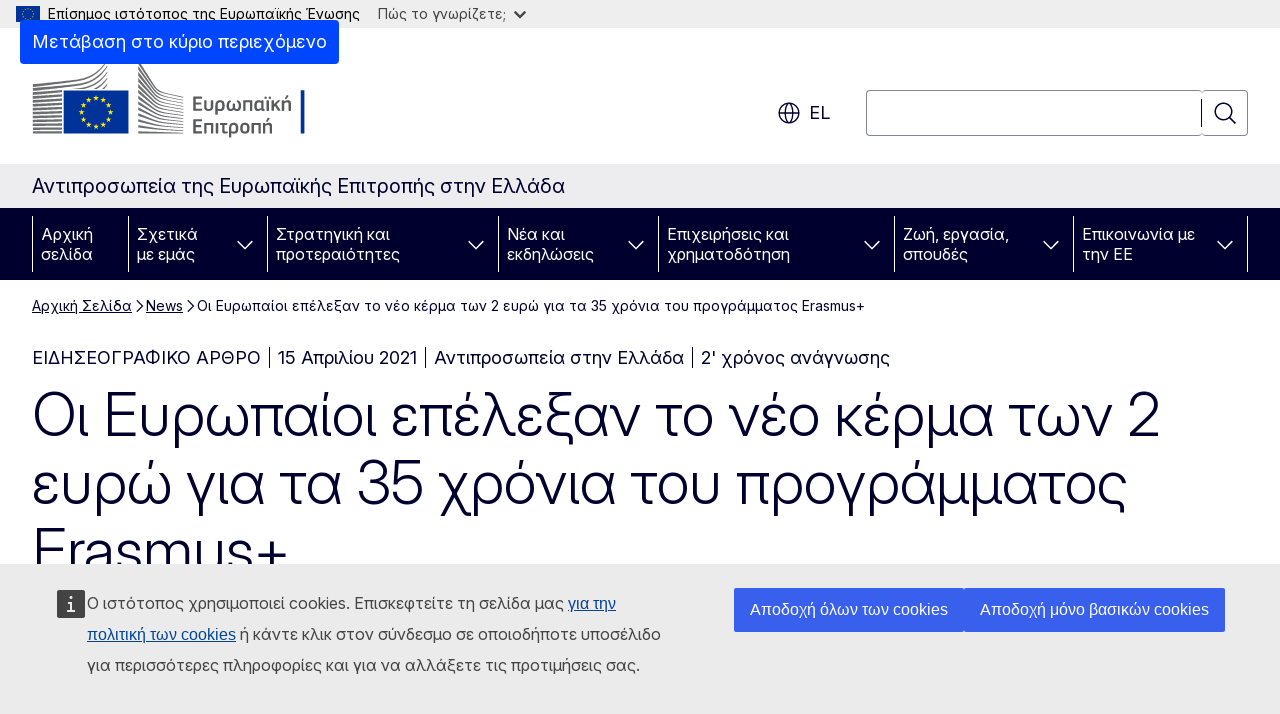

--- FILE ---
content_type: text/html; charset=UTF-8
request_url: https://greece.representation.ec.europa.eu/news/oi-eyropaioi-epelexan-neo-kerma-ton-2-eyro-gia-ta-35-hronia-toy-programmatos-erasmus-2021-04-15_el
body_size: 19207
content:
<!DOCTYPE html>
<html lang="el" dir="ltr" prefix="og: https://ogp.me/ns#">
  <head>
    <meta charset="utf-8" />
<meta name="description" content="Η Επιτροπή ανακοίνωσε το σχέδιο που επελέγη με δημόσια ψηφοφορία για το αναμνηστικό κέρμα των 2 ευρώ που θα εκδοθεί για την 35η επέτειο του προγράμματος Erasmus+. Το σχέδιο του Χοακίν Χιμένεθ κέρδισε την ψηφοφορία με 22.000 ψήφους. Τα κράτη της ευρωζώνης θα πρέπει τώρα να ολοκληρώσουν τα επόμενα βήμ" />
<meta name="keywords" content="Ευρωπαϊκή Επιτροπή" />
<link rel="canonical" href="https://greece.representation.ec.europa.eu/news/oi-eyropaioi-epelexan-neo-kerma-ton-2-eyro-gia-ta-35-hronia-toy-programmatos-erasmus-2021-04-15_el" />
<meta property="og:determiner" content="auto" />
<meta property="og:site_name" content="Αντιπροσωπεία της Ευρωπαϊκής Επιτροπής στην Ελλάδα" />
<meta property="og:type" content="website" />
<meta property="og:url" content="https://greece.representation.ec.europa.eu/news/oi-eyropaioi-epelexan-neo-kerma-ton-2-eyro-gia-ta-35-hronia-toy-programmatos-erasmus-2021-04-15_el" />
<meta property="og:title" content="Οι Ευρωπαίοι επέλεξαν το νέο κέρμα των 2 ευρώ για τα 35 χρόνια του προγράμματος Erasmus+" />
<meta property="og:description" content="Η Επιτροπή ανακοίνωσε το σχέδιο που επελέγη με δημόσια ψηφοφορία για το αναμνηστικό κέρμα των 2 ευρώ που θα εκδοθεί για την 35η επέτειο του προγράμματος Erasmus+. Το σχέδιο του Χοακίν Χιμένεθ κέρδισε την ψηφοφορία με 22.000 ψήφους. Τα κράτη της ευρωζώνης θα πρέπει τώρα να ολοκληρώσουν τα επόμενα βήμ" />
<meta property="og:image" content="https://greece.representation.ec.europa.eu/sites/default/files/styles/ewcms_metatag_image/public/2021-12/logo_of_the_european_commission_el.svg_0.png?itok=CqeOMjiK" />
<meta property="og:image:alt" content="logo_of_the_european_commission_el.svg_0.png" />
<meta property="og:updated_time" content="2021-04-15T14:00:00+0200" />
<meta name="twitter:card" content="summary_large_image" />
<meta name="twitter:description" content="Η Επιτροπή ανακοίνωσε το σχέδιο που επελέγη με δημόσια ψηφοφορία για το αναμνηστικό κέρμα των 2 ευρώ που θα εκδοθεί για την 35η επέτειο του προγράμματος Erasmus+. Το σχέδιο του Χοακίν Χιμένεθ κέρδισε την ψηφοφορία με 22.000 ψήφους. Τα κράτη της ευρωζώνης θα πρέπει τώρα να ολοκληρώσουν τα επόμενα βήμ" />
<meta name="twitter:title" content="Οι Ευρωπαίοι επέλεξαν το νέο κέρμα των 2 ευρώ για τα 35 χρόνια του προγράμματος Erasmus+" />
<meta name="twitter:image" content="https://greece.representation.ec.europa.eu/sites/default/files/styles/ewcms_metatag_image/public/2021-12/logo_of_the_european_commission_el.svg_0.png?itok=CqeOMjiK" />
<meta name="twitter:image:alt" content="logo_of_the_european_commission_el.svg_0.png" />
<meta http-equiv="X-UA-Compatible" content="IE=edge,chrome=1" />
<meta name="Generator" content="Drupal 11 (https://www.drupal.org)" />
<meta name="MobileOptimized" content="width" />
<meta name="HandheldFriendly" content="true" />
<meta name="viewport" content="width=device-width, initial-scale=1.0" />
<script type="application/json">{"service":"preview","position":"before"}</script>
<script type="application/ld+json">{
    "@context": "https:\/\/schema.org",
    "@type": "BreadcrumbList",
    "itemListElement": [
        {
            "@type": "ListItem",
            "position": 1,
            "item": {
                "@id": "https:\/\/greece.representation.ec.europa.eu\/index_el",
                "name": "Αρχική Σελίδα"
            }
        },
        {
            "@type": "ListItem",
            "position": 2,
            "item": {
                "@id": "https:\/\/greece.representation.ec.europa.eu\/news_el",
                "name": "News"
            }
        },
        {
            "@type": "ListItem",
            "position": 3,
            "item": {
                "@id": "https:\/\/greece.representation.ec.europa.eu\/news\/oi-eyropaioi-epelexan-neo-kerma-ton-2-eyro-gia-ta-35-hronia-toy-programmatos-erasmus-2021-04-15_el",
                "name": "Οι Ευρωπαίοι επέλεξαν το νέο κέρμα των 2 ευρώ για τα 35 χρόνια του προγράμματος Erasmus+"
            }
        }
    ]
}</script>
<link rel="icon" href="/themes/contrib/oe_theme/images/favicons/ec/favicon.ico" type="image/vnd.microsoft.icon" />
<link rel="alternate" hreflang="el" href="https://greece.representation.ec.europa.eu/news/oi-eyropaioi-epelexan-neo-kerma-ton-2-eyro-gia-ta-35-hronia-toy-programmatos-erasmus-2021-04-15_el" />
<link rel="icon" href="/themes/contrib/oe_theme/images/favicons/ec/favicon.svg" type="image/svg+xml" />
<link rel="apple-touch-icon" href="/themes/contrib/oe_theme/images/favicons/ec/favicon.png" />

    <title>Οι Ευρωπαίοι επέλεξαν το νέο κέρμα των 2 ευρώ για τα 35 χρόνια του προγράμματος Erasmus+ - Αντιπροσωπεία της Ευρωπαϊκής Επιτροπής στην Ελλάδα</title>
    <link rel="stylesheet" media="all" href="/sites/default/files/css/css_FCrKdWoKkZWym9vzYX8TmEfr990zyPDxU41IaPpjh-s.css?delta=0&amp;language=el&amp;theme=ewcms_theme&amp;include=eJxFyUEKwCAMBMAPCXlSUFkwYIyYheLvS0-9zGXwdE_BpzJi0nYJKAcc0sN3LCzqtHbquYr-7z62WPIm4dJq4gWS5B4w" />
<link rel="stylesheet" media="all" href="/sites/default/files/css/css_gzm9F4K2cpcViMFXPR4xCTRQ6FObhRmSdC9-qs_rtt8.css?delta=1&amp;language=el&amp;theme=ewcms_theme&amp;include=eJxFyUEKwCAMBMAPCXlSUFkwYIyYheLvS0-9zGXwdE_BpzJi0nYJKAcc0sN3LCzqtHbquYr-7z62WPIm4dJq4gWS5B4w" />
<link rel="stylesheet" media="print" href="/sites/default/files/css/css_92Iu4mKOc1gvUtP67JTKP5msMuTyphu73IVbtumqW4g.css?delta=2&amp;language=el&amp;theme=ewcms_theme&amp;include=eJxFyUEKwCAMBMAPCXlSUFkwYIyYheLvS0-9zGXwdE_BpzJi0nYJKAcc0sN3LCzqtHbquYr-7z62WPIm4dJq4gWS5B4w" />
<link rel="stylesheet" media="all" href="/sites/default/files/css/css_WVbj6PxQH0RTWEDp09PCNwYam8StCtYyhcA_aSD2iA0.css?delta=3&amp;language=el&amp;theme=ewcms_theme&amp;include=eJxFyUEKwCAMBMAPCXlSUFkwYIyYheLvS0-9zGXwdE_BpzJi0nYJKAcc0sN3LCzqtHbquYr-7z62WPIm4dJq4gWS5B4w" />
<link rel="stylesheet" media="print" href="/sites/default/files/css/css_azDchjB8SNWoDWblON9RJ_vDPNWUxYOG_49n49Qsq8A.css?delta=4&amp;language=el&amp;theme=ewcms_theme&amp;include=eJxFyUEKwCAMBMAPCXlSUFkwYIyYheLvS0-9zGXwdE_BpzJi0nYJKAcc0sN3LCzqtHbquYr-7z62WPIm4dJq4gWS5B4w" />
<link rel="stylesheet" media="all" href="/sites/default/files/css/css_5wnWjkS4HtiODdEQA15kUesbcfk-92NWSCM1qb-bles.css?delta=5&amp;language=el&amp;theme=ewcms_theme&amp;include=eJxFyUEKwCAMBMAPCXlSUFkwYIyYheLvS0-9zGXwdE_BpzJi0nYJKAcc0sN3LCzqtHbquYr-7z62WPIm4dJq4gWS5B4w" />
<link rel="stylesheet" media="print" href="/sites/default/files/css/css_xm6a9a3ufc2lMm5zprwiRM1DnSBqU7tAD33E2I0MZD8.css?delta=6&amp;language=el&amp;theme=ewcms_theme&amp;include=eJxFyUEKwCAMBMAPCXlSUFkwYIyYheLvS0-9zGXwdE_BpzJi0nYJKAcc0sN3LCzqtHbquYr-7z62WPIm4dJq4gWS5B4w" />

    
  </head>
  <body class="language-el ecl-typography path-node page-node-type-oe-news">
          <a
  href="#main-content"
  class="ecl-link ecl-link--primary ecl-skip-link"
   id="skip-id"
>Μετάβαση στο κύριο περιεχόμενο</a>

        <div id="cck_here"></div>    <script type="application/json">{"utility":"globan","theme":"light","logo":true,"link":true,"mode":false}</script>

      <div class="dialog-off-canvas-main-canvas" data-off-canvas-main-canvas>
          <header
  class="ecl-site-header ecl-site-header-with-logo-l ecl-site-header--has-menu"
  data-ecl-auto-init="SiteHeader"
>
  
    <div class="ecl-site-header__header">
        <div class="ecl-site-header__inner">
      <div class="ecl-site-header__background">
        <div class="ecl-site-header__header">
          <div class="ecl-site-header__container ecl-container">
            <div class="ecl-site-header__top" data-ecl-site-header-top>
                    <a
    class="ecl-link ecl-link--standalone ecl-site-header__logo-link"
    href="https://commission.europa.eu/index_el"
    aria-label="Αρχική σελίδα - Ευρωπαϊκή Επιτροπή"
    data-aria-label-en="Home - European Commission"
  >
                                <picture
  class="ecl-picture ecl-site-header__picture"
   title="&#x0395;&#x03C5;&#x03C1;&#x03C9;&#x03C0;&#x03B1;&#x03CA;&#x03BA;&#x03AE;&#x20;&#x0395;&#x03C0;&#x03B9;&#x03C4;&#x03C1;&#x03BF;&#x03C0;&#x03AE;"
><source 
                  srcset="/themes/contrib/oe_theme/dist/ec/images/logo/positive/logo-ec--el.svg"
                          media="(min-width: 996px)"
                      ><img 
          class="ecl-site-header__logo-image ecl-site-header__logo-image--l"
              src="/themes/contrib/oe_theme/dist/ec/images/logo/logo-ec--mute.svg"
              alt="Λογότυπος της Ευρωπαϊκής Επιτροπής"
          ></picture>  </a>


              <div class="ecl-site-header__action">
                  <div class="ecl-site-header__language"><a
    class="ecl-button ecl-button--tertiary ecl-button--neutral ecl-site-header__language-selector"
    href="https://greece.representation.ec.europa.eu/news/oi-eyropaioi-epelexan-neo-kerma-ton-2-eyro-gia-ta-35-hronia-toy-programmatos-erasmus-2021-04-15_el"
    data-ecl-language-selector
    role="button"
    aria-label="Change language, current language is ελληνικά - el"
      aria-controls="language-list-overlay"
    ><span class="ecl-site-header__language-icon"><span 
  class="wt-icon--global ecl-icon ecl-icon--m ecl-site-header__icon ecl-icon--global"
  aria-hidden="false"
   title="el" role="img"></span></span>el</a><div class="ecl-site-header__language-container" id="language-list-overlay" hidden data-ecl-language-list-overlay aria-labelledby="ecl-site-header__language-title" role="dialog"><div class="ecl-site-header__language-header"><div
        class="ecl-site-header__language-title"
        id="ecl-site-header__language-title"
      >Select your language</div><button
  class="ecl-button ecl-button--tertiary ecl-button--neutral ecl-site-header__language-close ecl-button--icon-only"
  type="submit"
   data-ecl-language-list-close
><span class="ecl-button__container"><span class="ecl-button__label" data-ecl-label="true">Κλείσιμο</span><span 
  class="wt-icon--close ecl-icon ecl-icon--m ecl-button__icon ecl-icon--close"
  aria-hidden="true"
   data-ecl-icon></span></span></button></div><div
      class="ecl-site-header__language-content"
      data-ecl-language-list-content
    ><div class="ecl-site-header__language-category" data-ecl-language-list-eu><ul class="ecl-site-header__language-list" translate="no"><li class="ecl-site-header__language-item"><a
  href="https://greece.representation.ec.europa.eu/news/oi-eyropaioi-epelexan-neo-kerma-ton-2-eyro-gia-ta-35-hronia-toy-programmatos-erasmus-2021-04-15_bg"
  class="ecl-link ecl-link--standalone ecl-link--no-visited ecl-site-header__language-link"
   hreflang="bg"
><span class="ecl-site-header__language-link-code">bg</span><span class="ecl-site-header__language-link-label" lang="bg">български</span></a></li><li class="ecl-site-header__language-item"><a
  href="https://greece.representation.ec.europa.eu/news/oi-eyropaioi-epelexan-neo-kerma-ton-2-eyro-gia-ta-35-hronia-toy-programmatos-erasmus-2021-04-15_es"
  class="ecl-link ecl-link--standalone ecl-link--no-visited ecl-site-header__language-link"
   hreflang="es"
><span class="ecl-site-header__language-link-code">es</span><span class="ecl-site-header__language-link-label" lang="es">español</span></a></li><li class="ecl-site-header__language-item"><a
  href="https://greece.representation.ec.europa.eu/news/oi-eyropaioi-epelexan-neo-kerma-ton-2-eyro-gia-ta-35-hronia-toy-programmatos-erasmus-2021-04-15_cs"
  class="ecl-link ecl-link--standalone ecl-link--no-visited ecl-site-header__language-link"
   hreflang="cs"
><span class="ecl-site-header__language-link-code">cs</span><span class="ecl-site-header__language-link-label" lang="cs">čeština</span></a></li><li class="ecl-site-header__language-item"><a
  href="https://greece.representation.ec.europa.eu/news/oi-eyropaioi-epelexan-neo-kerma-ton-2-eyro-gia-ta-35-hronia-toy-programmatos-erasmus-2021-04-15_da"
  class="ecl-link ecl-link--standalone ecl-link--no-visited ecl-site-header__language-link"
   hreflang="da"
><span class="ecl-site-header__language-link-code">da</span><span class="ecl-site-header__language-link-label" lang="da">dansk</span></a></li><li class="ecl-site-header__language-item"><a
  href="https://greece.representation.ec.europa.eu/news/oi-eyropaioi-epelexan-neo-kerma-ton-2-eyro-gia-ta-35-hronia-toy-programmatos-erasmus-2021-04-15_de"
  class="ecl-link ecl-link--standalone ecl-link--no-visited ecl-site-header__language-link"
   hreflang="de"
><span class="ecl-site-header__language-link-code">de</span><span class="ecl-site-header__language-link-label" lang="de">Deutsch</span></a></li><li class="ecl-site-header__language-item"><a
  href="https://greece.representation.ec.europa.eu/news/oi-eyropaioi-epelexan-neo-kerma-ton-2-eyro-gia-ta-35-hronia-toy-programmatos-erasmus-2021-04-15_et"
  class="ecl-link ecl-link--standalone ecl-link--no-visited ecl-site-header__language-link"
   hreflang="et"
><span class="ecl-site-header__language-link-code">et</span><span class="ecl-site-header__language-link-label" lang="et">eesti</span></a></li><li class="ecl-site-header__language-item"><a
  href="https://greece.representation.ec.europa.eu/news/oi-eyropaioi-epelexan-neo-kerma-ton-2-eyro-gia-ta-35-hronia-toy-programmatos-erasmus-2021-04-15_el"
  class="ecl-link ecl-link--standalone ecl-link--no-visited ecl-site-header__language-link ecl-site-header__language-link--active"
   hreflang="el"
><span class="ecl-site-header__language-link-code">el</span><span class="ecl-site-header__language-link-label" lang="el">ελληνικά</span></a></li><li class="ecl-site-header__language-item"><a
  href="https://greece.representation.ec.europa.eu/news/oi-eyropaioi-epelexan-neo-kerma-ton-2-eyro-gia-ta-35-hronia-toy-programmatos-erasmus-2021-04-15_en"
  class="ecl-link ecl-link--standalone ecl-link--no-visited ecl-site-header__language-link"
   hreflang="en"
><span class="ecl-site-header__language-link-code">en</span><span class="ecl-site-header__language-link-label" lang="en">English</span></a></li><li class="ecl-site-header__language-item"><a
  href="https://greece.representation.ec.europa.eu/news/oi-eyropaioi-epelexan-neo-kerma-ton-2-eyro-gia-ta-35-hronia-toy-programmatos-erasmus-2021-04-15_fr"
  class="ecl-link ecl-link--standalone ecl-link--no-visited ecl-site-header__language-link"
   hreflang="fr"
><span class="ecl-site-header__language-link-code">fr</span><span class="ecl-site-header__language-link-label" lang="fr">français</span></a></li><li class="ecl-site-header__language-item"><a
  href="https://greece.representation.ec.europa.eu/news/oi-eyropaioi-epelexan-neo-kerma-ton-2-eyro-gia-ta-35-hronia-toy-programmatos-erasmus-2021-04-15_ga"
  class="ecl-link ecl-link--standalone ecl-link--no-visited ecl-site-header__language-link"
   hreflang="ga"
><span class="ecl-site-header__language-link-code">ga</span><span class="ecl-site-header__language-link-label" lang="ga">Gaeilge</span></a></li><li class="ecl-site-header__language-item"><a
  href="https://greece.representation.ec.europa.eu/news/oi-eyropaioi-epelexan-neo-kerma-ton-2-eyro-gia-ta-35-hronia-toy-programmatos-erasmus-2021-04-15_hr"
  class="ecl-link ecl-link--standalone ecl-link--no-visited ecl-site-header__language-link"
   hreflang="hr"
><span class="ecl-site-header__language-link-code">hr</span><span class="ecl-site-header__language-link-label" lang="hr">hrvatski</span></a></li><li class="ecl-site-header__language-item"><a
  href="https://greece.representation.ec.europa.eu/news/oi-eyropaioi-epelexan-neo-kerma-ton-2-eyro-gia-ta-35-hronia-toy-programmatos-erasmus-2021-04-15_it"
  class="ecl-link ecl-link--standalone ecl-link--no-visited ecl-site-header__language-link"
   hreflang="it"
><span class="ecl-site-header__language-link-code">it</span><span class="ecl-site-header__language-link-label" lang="it">italiano</span></a></li><li class="ecl-site-header__language-item"><a
  href="https://greece.representation.ec.europa.eu/news/oi-eyropaioi-epelexan-neo-kerma-ton-2-eyro-gia-ta-35-hronia-toy-programmatos-erasmus-2021-04-15_lv"
  class="ecl-link ecl-link--standalone ecl-link--no-visited ecl-site-header__language-link"
   hreflang="lv"
><span class="ecl-site-header__language-link-code">lv</span><span class="ecl-site-header__language-link-label" lang="lv">latviešu</span></a></li><li class="ecl-site-header__language-item"><a
  href="https://greece.representation.ec.europa.eu/news/oi-eyropaioi-epelexan-neo-kerma-ton-2-eyro-gia-ta-35-hronia-toy-programmatos-erasmus-2021-04-15_lt"
  class="ecl-link ecl-link--standalone ecl-link--no-visited ecl-site-header__language-link"
   hreflang="lt"
><span class="ecl-site-header__language-link-code">lt</span><span class="ecl-site-header__language-link-label" lang="lt">lietuvių</span></a></li><li class="ecl-site-header__language-item"><a
  href="https://greece.representation.ec.europa.eu/news/oi-eyropaioi-epelexan-neo-kerma-ton-2-eyro-gia-ta-35-hronia-toy-programmatos-erasmus-2021-04-15_hu"
  class="ecl-link ecl-link--standalone ecl-link--no-visited ecl-site-header__language-link"
   hreflang="hu"
><span class="ecl-site-header__language-link-code">hu</span><span class="ecl-site-header__language-link-label" lang="hu">magyar</span></a></li><li class="ecl-site-header__language-item"><a
  href="https://greece.representation.ec.europa.eu/news/oi-eyropaioi-epelexan-neo-kerma-ton-2-eyro-gia-ta-35-hronia-toy-programmatos-erasmus-2021-04-15_mt"
  class="ecl-link ecl-link--standalone ecl-link--no-visited ecl-site-header__language-link"
   hreflang="mt"
><span class="ecl-site-header__language-link-code">mt</span><span class="ecl-site-header__language-link-label" lang="mt">Malti</span></a></li><li class="ecl-site-header__language-item"><a
  href="https://greece.representation.ec.europa.eu/news/oi-eyropaioi-epelexan-neo-kerma-ton-2-eyro-gia-ta-35-hronia-toy-programmatos-erasmus-2021-04-15_nl"
  class="ecl-link ecl-link--standalone ecl-link--no-visited ecl-site-header__language-link"
   hreflang="nl"
><span class="ecl-site-header__language-link-code">nl</span><span class="ecl-site-header__language-link-label" lang="nl">Nederlands</span></a></li><li class="ecl-site-header__language-item"><a
  href="https://greece.representation.ec.europa.eu/news/oi-eyropaioi-epelexan-neo-kerma-ton-2-eyro-gia-ta-35-hronia-toy-programmatos-erasmus-2021-04-15_pl"
  class="ecl-link ecl-link--standalone ecl-link--no-visited ecl-site-header__language-link"
   hreflang="pl"
><span class="ecl-site-header__language-link-code">pl</span><span class="ecl-site-header__language-link-label" lang="pl">polski</span></a></li><li class="ecl-site-header__language-item"><a
  href="https://greece.representation.ec.europa.eu/news/oi-eyropaioi-epelexan-neo-kerma-ton-2-eyro-gia-ta-35-hronia-toy-programmatos-erasmus-2021-04-15_pt"
  class="ecl-link ecl-link--standalone ecl-link--no-visited ecl-site-header__language-link"
   hreflang="pt"
><span class="ecl-site-header__language-link-code">pt</span><span class="ecl-site-header__language-link-label" lang="pt">português</span></a></li><li class="ecl-site-header__language-item"><a
  href="https://greece.representation.ec.europa.eu/news/oi-eyropaioi-epelexan-neo-kerma-ton-2-eyro-gia-ta-35-hronia-toy-programmatos-erasmus-2021-04-15_ro"
  class="ecl-link ecl-link--standalone ecl-link--no-visited ecl-site-header__language-link"
   hreflang="ro"
><span class="ecl-site-header__language-link-code">ro</span><span class="ecl-site-header__language-link-label" lang="ro">română</span></a></li><li class="ecl-site-header__language-item"><a
  href="https://greece.representation.ec.europa.eu/news/oi-eyropaioi-epelexan-neo-kerma-ton-2-eyro-gia-ta-35-hronia-toy-programmatos-erasmus-2021-04-15_sk"
  class="ecl-link ecl-link--standalone ecl-link--no-visited ecl-site-header__language-link"
   hreflang="sk"
><span class="ecl-site-header__language-link-code">sk</span><span class="ecl-site-header__language-link-label" lang="sk">slovenčina</span></a></li><li class="ecl-site-header__language-item"><a
  href="https://greece.representation.ec.europa.eu/news/oi-eyropaioi-epelexan-neo-kerma-ton-2-eyro-gia-ta-35-hronia-toy-programmatos-erasmus-2021-04-15_sl"
  class="ecl-link ecl-link--standalone ecl-link--no-visited ecl-site-header__language-link"
   hreflang="sl"
><span class="ecl-site-header__language-link-code">sl</span><span class="ecl-site-header__language-link-label" lang="sl">slovenščina</span></a></li><li class="ecl-site-header__language-item"><a
  href="https://greece.representation.ec.europa.eu/news/oi-eyropaioi-epelexan-neo-kerma-ton-2-eyro-gia-ta-35-hronia-toy-programmatos-erasmus-2021-04-15_fi"
  class="ecl-link ecl-link--standalone ecl-link--no-visited ecl-site-header__language-link"
   hreflang="fi"
><span class="ecl-site-header__language-link-code">fi</span><span class="ecl-site-header__language-link-label" lang="fi">suomi</span></a></li><li class="ecl-site-header__language-item"><a
  href="https://greece.representation.ec.europa.eu/news/oi-eyropaioi-epelexan-neo-kerma-ton-2-eyro-gia-ta-35-hronia-toy-programmatos-erasmus-2021-04-15_sv"
  class="ecl-link ecl-link--standalone ecl-link--no-visited ecl-site-header__language-link"
   hreflang="sv"
><span class="ecl-site-header__language-link-code">sv</span><span class="ecl-site-header__language-link-label" lang="sv">svenska</span></a></li></ul></div></div></div></div>
<div class="ecl-site-header__search-container" role="search">
  <a
    class="ecl-button ecl-button--tertiary ecl-site-header__search-toggle"
    href=""
    data-ecl-search-toggle="true"
    aria-controls=""
    aria-expanded="false"
  ><span 
  class="wt-icon--search ecl-icon ecl-icon--s ecl-site-header__icon ecl-icon--search"
  aria-hidden="true"
   role="img"></span></a>
  <script type="application/json">{"service":"search","version":"2.0","form":".ecl-search-form","filters":{"scope":{"sites":[{"selected":true,"name":"\u0391\u03bd\u03c4\u03b9\u03c0\u03c1\u03bf\u03c3\u03c9\u03c0\u03b5\u03af\u03b1 \u03c4\u03b7\u03c2 \u0395\u03c5\u03c1\u03c9\u03c0\u03b1\u03ca\u03ba\u03ae\u03c2 \u0395\u03c0\u03b9\u03c4\u03c1\u03bf\u03c0\u03ae\u03c2 \u03c3\u03c4\u03b7\u03bd \u0395\u03bb\u03bb\u03ac\u03b4\u03b1","id":["comm-ewcms-greece"]}]}}}</script>
<form
  class="ecl-search-form ecl-site-header__search"
  role="search"
   class="oe-search-search-form" data-drupal-selector="oe-search-search-form" action="/news/oi-eyropaioi-epelexan-neo-kerma-ton-2-eyro-gia-ta-35-hronia-toy-programmatos-erasmus-2021-04-15_el" method="post" id="oe-search-search-form" accept-charset="UTF-8" data-ecl-search-form
><div class="ecl-form-group"><label
                  for="edit-keys"
            id="edit-keys-label"
          class="ecl-form-label ecl-search-form__label"
    >Αναζήτηση</label><input
      id="edit-keys"
      class="ecl-text-input ecl-text-input--m ecl-search-form__text-input form-search ecl-search-form__text-input"
      name="keys"
        type="search"
            
  ></div><button
  class="ecl-button ecl-button--tertiary ecl-search-form__button ecl-search-form__button ecl-button--icon-only"
  type="submit"
  
><span class="ecl-button__container"><span 
  class="wt-icon--search ecl-icon ecl-icon--m ecl-button__icon ecl-icon--search"
  aria-hidden="true"
   data-ecl-icon></span><span class="ecl-button__label" data-ecl-label="true">Αναζήτηση</span></span></button><input autocomplete="off" data-drupal-selector="form-gndeaeaskcnaocdc0hnujmcurnbisjtbckae-8ml4aa" type="hidden" name="form_build_id" value="form-GNdeaeaskCNAocdc0HnUJMcurNbISJtbCkAe_8ML4aA" /><input data-drupal-selector="edit-oe-search-search-form" type="hidden" name="form_id" value="oe_search_search_form" /></form>
  
</div>


              </div>
            </div>
          </div>
        </div>
      </div>
    </div>
  
  </div>
      <div>
    <div id="block-machinetranslation">
  
    
      <div class="ecl-lang-select-page ecl-u-pv-m ecl-u-d-none" id="etrans-block">
  <div class="ecl-container">
    <div class="webtools-etrans--wrapper">
      <div id="webtools-etrans"></div>
      <div class="webtools-etrans--message">
        <div
  class="ecl-notification ecl-notification--info"
  data-ecl-notification
  role="alert"
  data-ecl-auto-init="Notification"
><span 
  class="wt-icon--information ecl-icon ecl-icon--m ecl-notification__icon ecl-icon--information"
  aria-hidden="false"
  ></span><div class="ecl-notification__content"><button
  class="ecl-button ecl-button--tertiary ecl-button--m ecl-button--neutral ecl-notification__close ecl-button--icon-only"
  type="button"
   data-ecl-notification-close
><span class="ecl-button__container"><span class="ecl-button__label" data-ecl-label="true">&nbsp;</span><span 
  class="wt-icon--close ecl-icon ecl-icon--m ecl-button__icon ecl-icon--close"
  aria-hidden="true"
   data-ecl-icon></span></span></button><div class="ecl-notification__description">&nbsp;</div></div></div>      </div>
    </div>
  </div>
</div>
<div class="ecl-lang-select-page ecl-u-pv-m ecl-u-d-none" id="no-etrans-block">
  <div class="ecl-container">
    <div class="webtools-etrans--wrapper">
      <div id="webtools-etrans"></div>
      <div class="webtools-etrans--message">
        <div
  class="ecl-notification ecl-notification--warning"
  data-ecl-notification
  role="alert"
  data-ecl-auto-init="Notification"
><span 
  class="wt-icon--information ecl-icon ecl-icon--m ecl-notification__icon ecl-icon--information"
  aria-hidden="false"
  ></span><div class="ecl-notification__content"><button
  class="ecl-button ecl-button--tertiary ecl-button--m ecl-button--neutral ecl-notification__close ecl-button--icon-only"
  type="button"
   data-ecl-notification-close
><span class="ecl-button__container"><span class="ecl-button__label" data-ecl-label="true">&nbsp;</span><span 
  class="wt-icon--close ecl-icon ecl-icon--m ecl-button__icon ecl-icon--close"
  aria-hidden="true"
   data-ecl-icon></span></span></button><div class="ecl-notification__description">&nbsp;</div></div></div>      </div>
    </div>
  </div>
</div>

  </div>

  </div>

  
          <div class="ecl-site-header__banner">
      <div class="ecl-container">
                  <div class="ecl-site-header__site-name">Αντιπροσωπεία της Ευρωπαϊκής Επιτροπής στην Ελλάδα</div>
                      </div>
    </div>
      <div id="block-ewcms-theme-horizontal-menu">
  
    
      <div style="height: 0">&nbsp;</div><div class="ewcms-horizontal-menu">
      
                                                                                                                            
                                                                                        
                                                                                                                                              
                                                                      
                                                                                                                                                                
                                                                      
          
      <nav
  class="ecl-menu"
  data-ecl-menu
  data-ecl-menu-max-lines="2"
  data-ecl-auto-init="Menu"
      data-ecl-menu-label-open="Menu"
        data-ecl-menu-label-close="Κλείσιμο"
    role="navigation" aria-label="&#x03A0;&#x03BB;&#x03BF;&#x03AE;&#x03B3;&#x03B7;&#x03C3;&#x03B7;&#x20;&#x03C3;&#x03C4;&#x03BF;&#x03BD;&#x20;&#x03B9;&#x03C3;&#x03C4;&#x03CC;&#x03C4;&#x03BF;&#x03C0;&#x03BF;"
><div class="ecl-menu__overlay"></div><div class="ecl-container ecl-menu__container"><button
  class="ecl-button ecl-button--tertiary ecl-button--neutral ecl-menu__open ecl-button--icon-only"
  type="button"
   data-ecl-menu-open aria-expanded="false"
><span class="ecl-button__container"><span 
  class="wt-icon--hamburger ecl-icon ecl-icon--m ecl-button__icon ecl-icon--hamburger"
  aria-hidden="true"
   data-ecl-icon></span><span 
  class="wt-icon--close ecl-icon ecl-icon--m ecl-button__icon ecl-icon--close"
  aria-hidden="true"
   data-ecl-icon></span><span class="ecl-button__label" data-ecl-label="true">Menu</span></span></button><section class="ecl-menu__inner" data-ecl-menu-inner aria-label="Menu"><header class="ecl-menu__inner-header"><button
  class="ecl-button ecl-button--tertiary ecl-menu__close ecl-button--icon-only"
  type="submit"
   data-ecl-menu-close
><span class="ecl-button__container"><span class="ecl-button__label" data-ecl-label="true">Κλείσιμο</span><span 
  class="wt-icon--close ecl-icon ecl-icon--m ecl-button__icon ecl-icon--close"
  aria-hidden="true"
   data-ecl-icon></span></span></button><div class="ecl-menu__title">Menu</div><button
  class="ecl-button ecl-button--tertiary ecl-menu__back"
  type="submit"
   data-ecl-menu-back
><span class="ecl-button__container"><span 
  class="wt-icon--corner-arrow ecl-icon ecl-icon--xs ecl-icon--rotate-270 ecl-button__icon ecl-icon--corner-arrow"
  aria-hidden="true"
   data-ecl-icon></span><span class="ecl-button__label" data-ecl-label="true">Back</span></span></button></header><button
  class="ecl-button ecl-button--tertiary ecl-menu__item ecl-menu__items-previous ecl-button--icon-only"
  type="button"
   data-ecl-menu-items-previous tabindex="-1"
><span class="ecl-button__container"><span 
  class="wt-icon--corner-arrow ecl-icon ecl-icon--s ecl-icon--rotate-270 ecl-button__icon ecl-icon--corner-arrow"
  aria-hidden="true"
   data-ecl-icon></span><span class="ecl-button__label" data-ecl-label="true">Previous items</span></span></button><button
  class="ecl-button ecl-button--tertiary ecl-menu__item ecl-menu__items-next ecl-button--icon-only"
  type="button"
   data-ecl-menu-items-next tabindex="-1"
><span class="ecl-button__container"><span 
  class="wt-icon--corner-arrow ecl-icon ecl-icon--s ecl-icon--rotate-90 ecl-button__icon ecl-icon--corner-arrow"
  aria-hidden="true"
   data-ecl-icon></span><span class="ecl-button__label" data-ecl-label="true">Next items</span></span></button><ul class="ecl-menu__list" data-ecl-menu-list><li class="ecl-menu__item" data-ecl-menu-item id="ecl-menu-item-ecl-menu-1359317533-0"><a
  href="/index_el"
  class="ecl-link ecl-link--standalone ecl-menu__link"
   data-untranslated-label="Home" data-active-path="&#x2F;" data-ecl-menu-link id="ecl-menu-item-ecl-menu-1359317533-0-link"
>Αρχική σελίδα</a></li><li class="ecl-menu__item ecl-menu__item--has-children" data-ecl-menu-item data-ecl-has-children aria-haspopup aria-expanded="false" id="ecl-menu-item-ecl-menu-1359317533-1"><a
  href="/shetika-me-emas_el"
  class="ecl-link ecl-link--standalone ecl-menu__link"
   data-untranslated-label="&#x03A3;&#x03C7;&#x03B5;&#x03C4;&#x03B9;&#x03BA;&#x03AC;&#x20;&#x03BC;&#x03B5;&#x20;&#x03B5;&#x03BC;&#x03AC;&#x03C2;" data-active-path="&#x2F;node&#x2F;11" data-ecl-menu-link id="ecl-menu-item-ecl-menu-1359317533-1-link"
>Σχετικά με εμάς</a><button
  class="ecl-button ecl-button--tertiary ecl-button--neutral ecl-menu__button-caret ecl-button--icon-only"
  type="button"
   data-ecl-menu-caret aria-label="&#x03A0;&#x03C1;&#x03CC;&#x03C3;&#x03B2;&#x03B1;&#x03C3;&#x03B7;&#x20;&#x03C3;&#x03C4;&#x03B9;&#x03C2;&#x20;&#x03C5;&#x03C0;&#x03BF;&#x03BA;&#x03B1;&#x03C4;&#x03B7;&#x03B3;&#x03BF;&#x03C1;&#x03AF;&#x03B5;&#x03C2;&#x20;&#x03C4;&#x03BF;&#x03C5;&#x20;&#x03B8;&#x03AD;&#x03BC;&#x03B1;&#x03C4;&#x03BF;&#x03C2;" aria-describedby="ecl-menu-item-ecl-menu-1359317533-1-link" aria-expanded="false"
><span class="ecl-button__container"><span 
  class="wt-icon--corner-arrow ecl-icon ecl-icon--xs ecl-icon--rotate-180 ecl-button__icon ecl-icon--corner-arrow"
  aria-hidden="true"
   data-ecl-icon></span></span></button><div
    class="ecl-menu__mega"
    data-ecl-menu-mega
  ><ul class="ecl-menu__sublist"><li
        class="ecl-menu__subitem"
        data-ecl-menu-subitem
      ><a
  href="/shetika-me-emas/o-rolos-tis-antiprosopeias-tis-eyropaikis-epitropis-stin-ellada_el"
  class="ecl-link ecl-link--standalone ecl-menu__sublink"
   data-untranslated-label="&#x039F;&#x20;&#x03C1;&#x03CC;&#x03BB;&#x03BF;&#x03C2;&#x20;&#x03BC;&#x03B1;&#x03C2;" data-active-path="&#x2F;node&#x2F;12"
>Ο ρόλος μας</a></li><li
        class="ecl-menu__subitem"
        data-ecl-menu-subitem
      ><a
  href="/shetika-me-emas/i-omada-mas_el"
  class="ecl-link ecl-link--standalone ecl-menu__sublink"
   data-untranslated-label="&#x0397;&#x20;&#x03BF;&#x03BC;&#x03AC;&#x03B4;&#x03B1;&#x20;&#x03BC;&#x03B1;&#x03C2;" data-active-path="&#x2F;node&#x2F;13"
>Η ομάδα μας</a></li><li
        class="ecl-menu__subitem"
        data-ecl-menu-subitem
      ><a
  href="/shetika-me-emas/epikoinoniste-mazi-mas_el"
  class="ecl-link ecl-link--standalone ecl-menu__sublink"
   data-untranslated-label="&#x0395;&#x03C0;&#x03B9;&#x03BA;&#x03BF;&#x03B9;&#x03BD;&#x03C9;&#x03BD;&#x03AE;&#x03C3;&#x03C4;&#x03B5;&#x20;&#x03BC;&#x03B1;&#x03B6;&#x03AF;&#x20;&#x03BC;&#x03B1;&#x03C2;" data-active-path="&#x2F;node&#x2F;14"
>Επικοινωνήστε μαζί μας</a></li><li
        class="ecl-menu__subitem"
        data-ecl-menu-subitem
      ><a
  href="/shetika-me-emas/eyropaikos-dimosios-horos-edo-eyropi_el"
  class="ecl-link ecl-link--standalone ecl-menu__sublink"
   data-untranslated-label="&#x0395;&#x03C5;&#x03C1;&#x03C9;&#x03C0;&#x03B1;&#x03CA;&#x03BA;&#x03CC;&#x03C2;&#x20;&#x0394;&#x03B7;&#x03BC;&#x03CC;&#x03C3;&#x03B9;&#x03BF;&#x03C2;&#x20;&#x03A7;&#x03CE;&#x03C1;&#x03BF;&#x03C2;&#x20;&#x0395;&#x0394;&#x03A9;&#x20;&#x0395;&#x03A5;&#x03A1;&#x03A9;&#x03A0;&#x0397;" data-active-path="&#x2F;node&#x2F;15"
>Ευρωπαϊκός Δημόσιος Χώρος ΕΔΩ ΕΥΡΩΠΗ</a></li><li
        class="ecl-menu__subitem"
        data-ecl-menu-subitem
      ><a
  href="/shetika-me-emas/i-ellada-stin-ee_el"
  class="ecl-link ecl-link--standalone ecl-menu__sublink"
   data-untranslated-label="&#x0397;&#x20;&#x0395;&#x03BB;&#x03BB;&#x03AC;&#x03B4;&#x03B1;&#x20;&#x03C3;&#x03C4;&#x03B7;&#x03BD;&#x20;&#x0395;&#x0395;" data-active-path="&#x2F;node&#x2F;16"
>Η Ελλάδα στην ΕΕ</a></li><li
        class="ecl-menu__subitem"
        data-ecl-menu-subitem
      ><a
  href="/shetika-me-emas/eisagogi-stin-ee_el"
  class="ecl-link ecl-link--standalone ecl-menu__sublink"
   data-untranslated-label="&#x0395;&#x03B9;&#x03C3;&#x03B1;&#x03B3;&#x03C9;&#x03B3;&#x03AE;&#x20;&#x03C3;&#x03C4;&#x03B7;&#x03BD;&#x20;&#x0395;&#x0395;" data-active-path="&#x2F;node&#x2F;17"
>Εισαγωγή στην ΕΕ</a></li><li class="ecl-menu__subitem ecl-menu__see-all"><a
  href="/shetika-me-emas_el"
  class="ecl-link ecl-link--standalone ecl-link--icon ecl-menu__sublink"
  
><span 
      class="ecl-link__label">Δείτε τα όλα</span><span 
  class="wt-icon--arrow-left ecl-icon ecl-icon--xs ecl-icon--rotate-180 ecl-link__icon ecl-icon--arrow-left"
  aria-hidden="true"
  ></span></a></li></ul></div></li><li class="ecl-menu__item ecl-menu__item--has-children" data-ecl-menu-item data-ecl-has-children aria-haspopup aria-expanded="false" id="ecl-menu-item-ecl-menu-1359317533-2"><a
  href="/stratigiki-kai-proteraiotites_el"
  class="ecl-link ecl-link--standalone ecl-menu__link"
   data-untranslated-label="&#x03A3;&#x03C4;&#x03C1;&#x03B1;&#x03C4;&#x03B7;&#x03B3;&#x03B9;&#x03BA;&#x03AE;&#x20;&#x03BA;&#x03B1;&#x03B9;&#x20;&#x03C0;&#x03C1;&#x03BF;&#x03C4;&#x03B5;&#x03C1;&#x03B1;&#x03B9;&#x03CC;&#x03C4;&#x03B7;&#x03C4;&#x03B5;&#x03C2;" data-active-path="&#x2F;node&#x2F;18" data-ecl-menu-link id="ecl-menu-item-ecl-menu-1359317533-2-link"
>Στρατηγική και προτεραιότητες</a><button
  class="ecl-button ecl-button--tertiary ecl-button--neutral ecl-menu__button-caret ecl-button--icon-only"
  type="button"
   data-ecl-menu-caret aria-label="&#x03A0;&#x03C1;&#x03CC;&#x03C3;&#x03B2;&#x03B1;&#x03C3;&#x03B7;&#x20;&#x03C3;&#x03C4;&#x03B9;&#x03C2;&#x20;&#x03C5;&#x03C0;&#x03BF;&#x03BA;&#x03B1;&#x03C4;&#x03B7;&#x03B3;&#x03BF;&#x03C1;&#x03AF;&#x03B5;&#x03C2;&#x20;&#x03C4;&#x03BF;&#x03C5;&#x20;&#x03B8;&#x03AD;&#x03BC;&#x03B1;&#x03C4;&#x03BF;&#x03C2;" aria-describedby="ecl-menu-item-ecl-menu-1359317533-2-link" aria-expanded="false"
><span class="ecl-button__container"><span 
  class="wt-icon--corner-arrow ecl-icon ecl-icon--xs ecl-icon--rotate-180 ecl-button__icon ecl-icon--corner-arrow"
  aria-hidden="true"
   data-ecl-icon></span></span></button><div
    class="ecl-menu__mega"
    data-ecl-menu-mega
  ><ul class="ecl-menu__sublist"><li
        class="ecl-menu__subitem"
        data-ecl-menu-subitem
      ><a
  href="/stratigiki-kai-proteraiotites/proteraiotites-tis-eyropaikis-epitropis-2024-2029_el"
  class="ecl-link ecl-link--standalone ecl-menu__sublink"
   data-untranslated-label="&#x03A0;&#x03C1;&#x03BF;&#x03C4;&#x03B5;&#x03C1;&#x03B1;&#x03B9;&#x03CC;&#x03C4;&#x03B7;&#x03C4;&#x03B5;&#x03C2;&#x20;&#x03C4;&#x03B7;&#x03C2;&#x20;&#x0395;&#x03C5;&#x03C1;&#x03C9;&#x03C0;&#x03B1;&#x03CA;&#x03BA;&#x03AE;&#x03C2;&#x20;&#x0395;&#x03C0;&#x03B9;&#x03C4;&#x03C1;&#x03BF;&#x03C0;&#x03AE;&#x03C2;&#x3A;&#x20;2024-2029" data-active-path="&#x2F;node&#x2F;19"
>Προτεραιότητες της Ευρωπαϊκής Επιτροπής: 2024-2029</a></li><li
        class="ecl-menu__subitem"
        data-ecl-menu-subitem
      ><a
  href="/stratigiki-kai-proteraiotites/shedio-anakampsis-tis-ee_el"
  class="ecl-link ecl-link--standalone ecl-menu__sublink"
   data-untranslated-label="&#x03A3;&#x03C7;&#x03AD;&#x03B4;&#x03B9;&#x03BF;&#x20;&#x03B1;&#x03BD;&#x03AC;&#x03BA;&#x03B1;&#x03BC;&#x03C8;&#x03B7;&#x03C2;&#x20;&#x03C4;&#x03B7;&#x03C2;&#x20;&#x0395;&#x0395;" data-active-path="&#x2F;node&#x2F;20"
>Σχέδιο ανάκαμψης της ΕΕ</a></li><li
        class="ecl-menu__subitem"
        data-ecl-menu-subitem
      ><a
  href="/stratigiki-kai-proteraiotites/basikes-politikes-tis-ee-gia-tin-ellada_el"
  class="ecl-link ecl-link--standalone ecl-menu__sublink"
   data-untranslated-label="&#x0392;&#x03B1;&#x03C3;&#x03B9;&#x03BA;&#x03AD;&#x03C2;&#x20;&#x03C0;&#x03BF;&#x03BB;&#x03B9;&#x03C4;&#x03B9;&#x03BA;&#x03AD;&#x03C2;&#x20;&#x03C4;&#x03B7;&#x03C2;&#x20;&#x0395;&#x0395;&#x20;&#x03B3;&#x03B9;&#x03B1;&#x20;&#x03C4;&#x03B7;&#x03BD;&#x20;&#x0395;&#x03BB;&#x03BB;&#x03AC;&#x03B4;&#x03B1;" data-active-path="&#x2F;node&#x2F;21"
>Βασικές πολιτικές της ΕΕ για την Ελλάδα</a></li><li
        class="ecl-menu__subitem"
        data-ecl-menu-subitem
      ><a
  href="/stratigiki-kai-proteraiotites/proypologismos-tis-ee-gia-tin-ellada_el"
  class="ecl-link ecl-link--standalone ecl-menu__sublink"
   data-untranslated-label="&#x03A0;&#x03C1;&#x03BF;&#x03CB;&#x03C0;&#x03BF;&#x03BB;&#x03BF;&#x03B3;&#x03B9;&#x03C3;&#x03BC;&#x03CC;&#x03C2;&#x20;&#x03C4;&#x03B7;&#x03C2;&#x20;&#x0395;&#x0395;&#x20;&#x03B3;&#x03B9;&#x03B1;&#x20;&#x03C4;&#x03B7;&#x03BD;&#x20;&#x0395;&#x03BB;&#x03BB;&#x03AC;&#x03B4;&#x03B1;" data-active-path="&#x2F;node&#x2F;22"
>Προϋπολογισμός της ΕΕ για την Ελλάδα</a></li><li class="ecl-menu__subitem ecl-menu__see-all"><a
  href="/stratigiki-kai-proteraiotites_el"
  class="ecl-link ecl-link--standalone ecl-link--icon ecl-menu__sublink"
  
><span 
      class="ecl-link__label">Δείτε τα όλα</span><span 
  class="wt-icon--arrow-left ecl-icon ecl-icon--xs ecl-icon--rotate-180 ecl-link__icon ecl-icon--arrow-left"
  aria-hidden="true"
  ></span></a></li></ul></div></li><li class="ecl-menu__item ecl-menu__item--has-children" data-ecl-menu-item data-ecl-has-children aria-haspopup aria-expanded="false" id="ecl-menu-item-ecl-menu-1359317533-3"><a
  href="/nea-kai-ekdiloseis_el"
  class="ecl-link ecl-link--standalone ecl-menu__link"
   data-untranslated-label="&#x039D;&#x03AD;&#x03B1;&#x20;&#x03BA;&#x03B1;&#x03B9;&#x20;&#x03B5;&#x03BA;&#x03B4;&#x03B7;&#x03BB;&#x03CE;&#x03C3;&#x03B5;&#x03B9;&#x03C2;" data-active-path="&#x2F;node&#x2F;23" data-ecl-menu-link id="ecl-menu-item-ecl-menu-1359317533-3-link"
>Νέα και εκδηλώσεις</a><button
  class="ecl-button ecl-button--tertiary ecl-button--neutral ecl-menu__button-caret ecl-button--icon-only"
  type="button"
   data-ecl-menu-caret aria-label="&#x03A0;&#x03C1;&#x03CC;&#x03C3;&#x03B2;&#x03B1;&#x03C3;&#x03B7;&#x20;&#x03C3;&#x03C4;&#x03B9;&#x03C2;&#x20;&#x03C5;&#x03C0;&#x03BF;&#x03BA;&#x03B1;&#x03C4;&#x03B7;&#x03B3;&#x03BF;&#x03C1;&#x03AF;&#x03B5;&#x03C2;&#x20;&#x03C4;&#x03BF;&#x03C5;&#x20;&#x03B8;&#x03AD;&#x03BC;&#x03B1;&#x03C4;&#x03BF;&#x03C2;" aria-describedby="ecl-menu-item-ecl-menu-1359317533-3-link" aria-expanded="false"
><span class="ecl-button__container"><span 
  class="wt-icon--corner-arrow ecl-icon ecl-icon--xs ecl-icon--rotate-180 ecl-button__icon ecl-icon--corner-arrow"
  aria-hidden="true"
   data-ecl-icon></span></span></button><div
    class="ecl-menu__mega"
    data-ecl-menu-mega
  ><ul class="ecl-menu__sublist"><li
        class="ecl-menu__subitem"
        data-ecl-menu-subitem
      ><a
  href="/nea-kai-ekdiloseis/nea_el"
  class="ecl-link ecl-link--standalone ecl-menu__sublink"
   data-untranslated-label="&#x039D;&#x03AD;&#x03B1;" data-active-path="&#x2F;node&#x2F;24"
>Νέα</a></li><li
        class="ecl-menu__subitem"
        data-ecl-menu-subitem
      ><a
  href="/nea-kai-ekdiloseis/imerologio-ekdiloseon_el"
  class="ecl-link ecl-link--standalone ecl-menu__sublink"
   data-untranslated-label="&#x0397;&#x03BC;&#x03B5;&#x03C1;&#x03BF;&#x03BB;&#x03CC;&#x03B3;&#x03B9;&#x03BF;&#x20;&#x03B5;&#x03BA;&#x03B4;&#x03B7;&#x03BB;&#x03CE;&#x03C3;&#x03B5;&#x03C9;&#x03BD;" data-active-path="&#x2F;node&#x2F;25"
>Ημερολόγιο εκδηλώσεων</a></li><li
        class="ecl-menu__subitem"
        data-ecl-menu-subitem
      ><a
  href="/nea-kai-ekdiloseis/plirofories-gia-dimosiografoys-kai-mme_el"
  class="ecl-link ecl-link--standalone ecl-menu__sublink"
   data-untranslated-label="&#x03A0;&#x03BB;&#x03B7;&#x03C1;&#x03BF;&#x03C6;&#x03BF;&#x03C1;&#x03AF;&#x03B5;&#x03C2;&#x20;&#x03B3;&#x03B9;&#x03B1;&#x20;&#x03B4;&#x03B7;&#x03BC;&#x03BF;&#x03C3;&#x03B9;&#x03BF;&#x03B3;&#x03C1;&#x03AC;&#x03C6;&#x03BF;&#x03C5;&#x03C2;&#x20;&#x03BA;&#x03B1;&#x03B9;&#x20;&#x039C;&#x039C;&#x0395;" data-active-path="&#x2F;node&#x2F;28"
>Πληροφορίες για δημοσιογράφους και ΜΜΕ</a></li><li
        class="ecl-menu__subitem"
        data-ecl-menu-subitem
      ><a
  href="/nea-kai-ekdiloseis/gia-tin-antimetopisi-tis-parapliroforisis_el"
  class="ecl-link ecl-link--standalone ecl-menu__sublink"
   data-untranslated-label="&#x0393;&#x03B9;&#x03B1;&#x20;&#x03C4;&#x03B7;&#x03BD;&#x20;&#x03B1;&#x03BD;&#x03C4;&#x03B9;&#x03BC;&#x03B5;&#x03C4;&#x03CE;&#x03C0;&#x03B9;&#x03C3;&#x03B7;&#x20;&#x03C4;&#x03B7;&#x03C2;&#x20;&#x03C0;&#x03B1;&#x03C1;&#x03B1;&#x03C0;&#x03BB;&#x03B7;&#x03C1;&#x03BF;&#x03C6;&#x03CC;&#x03C1;&#x03B7;&#x03C3;&#x03B7;&#x03C2;" data-active-path="&#x2F;node&#x2F;29"
>Για την αντιμετώπιση της παραπληροφόρησης</a></li><li
        class="ecl-menu__subitem"
        data-ecl-menu-subitem
      ><a
  href="/nea-kai-ekdiloseis/drastiriotites-tis-antiprosopeias_el"
  class="ecl-link ecl-link--standalone ecl-menu__sublink"
   data-untranslated-label="&#x0394;&#x03C1;&#x03B1;&#x03C3;&#x03C4;&#x03B7;&#x03C1;&#x03B9;&#x03CC;&#x03C4;&#x03B7;&#x03C4;&#x03B5;&#x03C2;&#x20;&#x03C4;&#x03B7;&#x03C2;&#x20;&#x0391;&#x03BD;&#x03C4;&#x03B9;&#x03C0;&#x03C1;&#x03BF;&#x03C3;&#x03C9;&#x03C0;&#x03B5;&#x03AF;&#x03B1;&#x03C2;" data-active-path="&#x2F;node&#x2F;2056"
>Δραστηριότητες της Αντιπροσωπείας</a></li><li
        class="ecl-menu__subitem"
        data-ecl-menu-subitem
      ><a
  href="/nea-kai-ekdiloseis/ekdoseis_el"
  class="ecl-link ecl-link--standalone ecl-menu__sublink"
   data-untranslated-label="&#x0395;&#x03BA;&#x03B4;&#x03CC;&#x03C3;&#x03B5;&#x03B9;&#x03C2;" data-active-path="&#x2F;node&#x2F;47"
>Εκδόσεις</a></li><li
        class="ecl-menu__subitem"
        data-ecl-menu-subitem
      ><a
  href="/nea-kai-ekdiloseis/binteo_el"
  class="ecl-link ecl-link--standalone ecl-menu__sublink"
   data-untranslated-label="&#x0392;&#x03AF;&#x03BD;&#x03C4;&#x03B5;&#x03BF;" data-active-path="&#x2F;node&#x2F;49"
>Βίντεο</a></li><li class="ecl-menu__subitem ecl-menu__see-all"><a
  href="/nea-kai-ekdiloseis_el"
  class="ecl-link ecl-link--standalone ecl-link--icon ecl-menu__sublink"
  
><span 
      class="ecl-link__label">Δείτε τα όλα</span><span 
  class="wt-icon--arrow-left ecl-icon ecl-icon--xs ecl-icon--rotate-180 ecl-link__icon ecl-icon--arrow-left"
  aria-hidden="true"
  ></span></a></li></ul></div></li><li class="ecl-menu__item ecl-menu__item--has-children" data-ecl-menu-item data-ecl-has-children aria-haspopup aria-expanded="false" id="ecl-menu-item-ecl-menu-1359317533-4"><a
  href="/epiheiriseis-kai-hrimatodotisi_el"
  class="ecl-link ecl-link--standalone ecl-menu__link"
   data-untranslated-label="&#x0395;&#x03C0;&#x03B9;&#x03C7;&#x03B5;&#x03B9;&#x03C1;&#x03AE;&#x03C3;&#x03B5;&#x03B9;&#x03C2;&#x20;&#x03BA;&#x03B1;&#x03B9;&#x20;&#x03C7;&#x03C1;&#x03B7;&#x03BC;&#x03B1;&#x03C4;&#x03BF;&#x03B4;&#x03CC;&#x03C4;&#x03B7;&#x03C3;&#x03B7;" data-active-path="&#x2F;node&#x2F;31" data-ecl-menu-link id="ecl-menu-item-ecl-menu-1359317533-4-link"
>Επιχειρήσεις και χρηματοδότηση</a><button
  class="ecl-button ecl-button--tertiary ecl-button--neutral ecl-menu__button-caret ecl-button--icon-only"
  type="button"
   data-ecl-menu-caret aria-label="&#x03A0;&#x03C1;&#x03CC;&#x03C3;&#x03B2;&#x03B1;&#x03C3;&#x03B7;&#x20;&#x03C3;&#x03C4;&#x03B9;&#x03C2;&#x20;&#x03C5;&#x03C0;&#x03BF;&#x03BA;&#x03B1;&#x03C4;&#x03B7;&#x03B3;&#x03BF;&#x03C1;&#x03AF;&#x03B5;&#x03C2;&#x20;&#x03C4;&#x03BF;&#x03C5;&#x20;&#x03B8;&#x03AD;&#x03BC;&#x03B1;&#x03C4;&#x03BF;&#x03C2;" aria-describedby="ecl-menu-item-ecl-menu-1359317533-4-link" aria-expanded="false"
><span class="ecl-button__container"><span 
  class="wt-icon--corner-arrow ecl-icon ecl-icon--xs ecl-icon--rotate-180 ecl-button__icon ecl-icon--corner-arrow"
  aria-hidden="true"
   data-ecl-icon></span></span></button><div
    class="ecl-menu__mega"
    data-ecl-menu-mega
  ><ul class="ecl-menu__sublist"><li
        class="ecl-menu__subitem"
        data-ecl-menu-subitem
      ><a
  href="/epiheiriseis-kai-hrimatodotisi/epiheirimatikotita-stin-ee_el"
  class="ecl-link ecl-link--standalone ecl-menu__sublink"
   data-untranslated-label="&#x0395;&#x03C0;&#x03B9;&#x03C7;&#x03B5;&#x03B9;&#x03C1;&#x03B7;&#x03BC;&#x03B1;&#x03C4;&#x03B9;&#x03BA;&#x03CC;&#x03C4;&#x03B7;&#x03C4;&#x03B1;&#x20;&#x03C3;&#x03C4;&#x03B7;&#x03BD;&#x20;&#x0395;&#x0395;" data-active-path="&#x2F;node&#x2F;32"
>Επιχειρηματικότητα στην ΕΕ</a></li><li
        class="ecl-menu__subitem"
        data-ecl-menu-subitem
      ><a
  href="/epiheiriseis-kai-hrimatodotisi/hrimatodotisi-kai-epihorigiseis_el"
  class="ecl-link ecl-link--standalone ecl-menu__sublink"
   data-untranslated-label="&#x03A7;&#x03C1;&#x03B7;&#x03BC;&#x03B1;&#x03C4;&#x03BF;&#x03B4;&#x03CC;&#x03C4;&#x03B7;&#x03C3;&#x03B7;&#x20;&#x03BA;&#x03B1;&#x03B9;&#x20;&#x03B5;&#x03C0;&#x03B9;&#x03C7;&#x03BF;&#x03C1;&#x03B7;&#x03B3;&#x03AE;&#x03C3;&#x03B5;&#x03B9;&#x03C2;" data-active-path="&#x2F;node&#x2F;33"
>Χρηματοδότηση και επιχορηγήσεις</a></li><li
        class="ecl-menu__subitem"
        data-ecl-menu-subitem
      ><a
  href="/epiheiriseis-kai-hrimatodotisi/diagonismoi-kai-symbaseis_el"
  class="ecl-link ecl-link--standalone ecl-menu__sublink"
   data-untranslated-label="&#x0394;&#x03B9;&#x03B1;&#x03B3;&#x03C9;&#x03BD;&#x03B9;&#x03C3;&#x03BC;&#x03BF;&#x03AF;&#x20;&#x03BA;&#x03B1;&#x03B9;&#x20;&#x03C3;&#x03C5;&#x03BC;&#x03B2;&#x03AC;&#x03C3;&#x03B5;&#x03B9;&#x03C2;" data-active-path="&#x2F;node&#x2F;34"
>Διαγωνισμοί και συμβάσεις</a></li><li class="ecl-menu__subitem ecl-menu__see-all"><a
  href="/epiheiriseis-kai-hrimatodotisi_el"
  class="ecl-link ecl-link--standalone ecl-link--icon ecl-menu__sublink"
  
><span 
      class="ecl-link__label">Δείτε τα όλα</span><span 
  class="wt-icon--arrow-left ecl-icon ecl-icon--xs ecl-icon--rotate-180 ecl-link__icon ecl-icon--arrow-left"
  aria-hidden="true"
  ></span></a></li></ul></div></li><li class="ecl-menu__item ecl-menu__item--has-children" data-ecl-menu-item data-ecl-has-children aria-haspopup aria-expanded="false" id="ecl-menu-item-ecl-menu-1359317533-5"><a
  href="/zoi-ergasia-spoydes_el"
  class="ecl-link ecl-link--standalone ecl-menu__link"
   data-untranslated-label="&#x0396;&#x03C9;&#x03AE;,&#x20;&#x03B5;&#x03C1;&#x03B3;&#x03B1;&#x03C3;&#x03AF;&#x03B1;,&#x20;&#x03C3;&#x03C0;&#x03BF;&#x03C5;&#x03B4;&#x03AD;&#x03C2;" data-active-path="&#x2F;node&#x2F;35" data-ecl-menu-link id="ecl-menu-item-ecl-menu-1359317533-5-link"
>Ζωή, εργασία, σπουδές</a><button
  class="ecl-button ecl-button--tertiary ecl-button--neutral ecl-menu__button-caret ecl-button--icon-only"
  type="button"
   data-ecl-menu-caret aria-label="&#x03A0;&#x03C1;&#x03CC;&#x03C3;&#x03B2;&#x03B1;&#x03C3;&#x03B7;&#x20;&#x03C3;&#x03C4;&#x03B9;&#x03C2;&#x20;&#x03C5;&#x03C0;&#x03BF;&#x03BA;&#x03B1;&#x03C4;&#x03B7;&#x03B3;&#x03BF;&#x03C1;&#x03AF;&#x03B5;&#x03C2;&#x20;&#x03C4;&#x03BF;&#x03C5;&#x20;&#x03B8;&#x03AD;&#x03BC;&#x03B1;&#x03C4;&#x03BF;&#x03C2;" aria-describedby="ecl-menu-item-ecl-menu-1359317533-5-link" aria-expanded="false"
><span class="ecl-button__container"><span 
  class="wt-icon--corner-arrow ecl-icon ecl-icon--xs ecl-icon--rotate-180 ecl-button__icon ecl-icon--corner-arrow"
  aria-hidden="true"
   data-ecl-icon></span></span></button><div
    class="ecl-menu__mega"
    data-ecl-menu-mega
  ><ul class="ecl-menu__sublist"><li
        class="ecl-menu__subitem"
        data-ecl-menu-subitem
      ><a
  href="/zoi-ergasia-spoydes/ta-dikaiomata-sas_el"
  class="ecl-link ecl-link--standalone ecl-menu__sublink"
   data-untranslated-label="&#x03A4;&#x03B1;&#x20;&#x03B4;&#x03B9;&#x03BA;&#x03B1;&#x03B9;&#x03CE;&#x03BC;&#x03B1;&#x03C4;&#x03AC;&#x20;&#x03C3;&#x03B1;&#x03C2;" data-active-path="&#x2F;node&#x2F;36"
>Τα δικαιώματά σας</a></li><li
        class="ecl-menu__subitem"
        data-ecl-menu-subitem
      ><a
  href="/zoi-ergasia-spoydes/peite-ti-gnomi-sas_el"
  class="ecl-link ecl-link--standalone ecl-menu__sublink"
   data-untranslated-label="&#x03A0;&#x03B5;&#x03AF;&#x03C4;&#x03B5;&#x20;&#x03C4;&#x03B7;&#x20;&#x03B3;&#x03BD;&#x03CE;&#x03BC;&#x03B7;&#x20;&#x03C3;&#x03B1;&#x03C2;" data-active-path="&#x2F;node&#x2F;37"
>Πείτε τη γνώμη σας</a></li><li
        class="ecl-menu__subitem"
        data-ecl-menu-subitem
      ><a
  href="/zoi-ergasia-spoydes/ziste-se-mia-hora-tis-ee_el"
  class="ecl-link ecl-link--standalone ecl-menu__sublink"
   data-untranslated-label="&#x0396;&#x03AE;&#x03C3;&#x03C4;&#x03B5;&#x20;&#x03C3;&#x03B5;&#x20;&#x03BC;&#x03B9;&#x03B1;&#x20;&#x03C7;&#x03CE;&#x03C1;&#x03B1;&#x20;&#x03C4;&#x03B7;&#x03C2;&#x20;&#x0395;&#x0395;" data-active-path="&#x2F;node&#x2F;38"
>Ζήστε σε μια χώρα της ΕΕ</a></li><li
        class="ecl-menu__subitem"
        data-ecl-menu-subitem
      ><a
  href="/zoi-ergasia-spoydes/ergasteite-se-mia-hora-tis-ee_el"
  class="ecl-link ecl-link--standalone ecl-menu__sublink"
   data-untranslated-label="&#x0395;&#x03C1;&#x03B3;&#x03B1;&#x03C3;&#x03C4;&#x03B5;&#x03AF;&#x03C4;&#x03B5;&#x20;&#x03C3;&#x03B5;&#x20;&#x03BC;&#x03B9;&#x03B1;&#x20;&#x03C7;&#x03CE;&#x03C1;&#x03B1;&#x20;&#x03C4;&#x03B7;&#x03C2;&#x20;&#x0395;&#x0395;" data-active-path="&#x2F;node&#x2F;39"
>Εργαστείτε σε μια χώρα της ΕΕ</a></li><li
        class="ecl-menu__subitem"
        data-ecl-menu-subitem
      ><a
  href="/zoi-ergasia-spoydes/taxidepste-stin-ee_el"
  class="ecl-link ecl-link--standalone ecl-menu__sublink"
   data-untranslated-label="&#x03A4;&#x03B1;&#x03BE;&#x03B9;&#x03B4;&#x03AD;&#x03C8;&#x03C4;&#x03B5;&#x20;&#x03C3;&#x03C4;&#x03B7;&#x03BD;&#x20;&#x0395;&#x0395;" data-active-path="&#x2F;node&#x2F;40"
>Ταξιδέψτε στην ΕΕ</a></li><li
        class="ecl-menu__subitem"
        data-ecl-menu-subitem
      ><a
  href="/zoi-ergasia-spoydes/ergasia-sta-thesmika-kai-loipa-organa-tis-ee_el"
  class="ecl-link ecl-link--standalone ecl-menu__sublink"
   data-untranslated-label="&#x0395;&#x03C1;&#x03B3;&#x03B1;&#x03C3;&#x03AF;&#x03B1;&#x20;&#x03C3;&#x03C4;&#x03B1;&#x20;&#x03B8;&#x03B5;&#x03C3;&#x03BC;&#x03B9;&#x03BA;&#x03AC;&#x20;&#x03BA;&#x03B1;&#x03B9;&#x20;&#x03BB;&#x03BF;&#x03B9;&#x03C0;&#x03AC;&#x20;&#x03CC;&#x03C1;&#x03B3;&#x03B1;&#x03BD;&#x03B1;&#x20;&#x03C4;&#x03B7;&#x03C2;&#x20;&#x0395;&#x0395;" data-active-path="&#x2F;node&#x2F;41"
>Εργασία στα θεσμικά και λοιπά όργανα της ΕΕ</a></li><li
        class="ecl-menu__subitem"
        data-ecl-menu-subitem
      ><a
  href="/zoi-ergasia-spoydes/spoydes-mathisi-praktiki-askisi_el"
  class="ecl-link ecl-link--standalone ecl-menu__sublink"
   data-untranslated-label="&#x03A3;&#x03C0;&#x03BF;&#x03C5;&#x03B4;&#x03AD;&#x03C2;,&#x20;&#x03BC;&#x03AC;&#x03B8;&#x03B7;&#x03C3;&#x03B7;,&#x20;&#x03C0;&#x03C1;&#x03B1;&#x03BA;&#x03C4;&#x03B9;&#x03BA;&#x03AE;&#x20;&#x03AC;&#x03C3;&#x03BA;&#x03B7;&#x03C3;&#x03B7;" data-active-path="&#x2F;node&#x2F;42"
>Σπουδές, μάθηση, πρακτική άσκηση</a></li><li
        class="ecl-menu__subitem"
        data-ecl-menu-subitem
      ><a
  href="/zoi-ergasia-spoydes/glosses-kai-metafrasi_el"
  class="ecl-link ecl-link--standalone ecl-menu__sublink"
   data-untranslated-label="&#x0393;&#x03BB;&#x03CE;&#x03C3;&#x03C3;&#x03B5;&#x03C2;&#x20;&#x03BA;&#x03B1;&#x03B9;&#x20;&#x039C;&#x03B5;&#x03C4;&#x03AC;&#x03C6;&#x03C1;&#x03B1;&#x03C3;&#x03B7;" data-active-path="&#x2F;node&#x2F;62"
>Γλώσσες και Μετάφραση</a></li><li class="ecl-menu__subitem ecl-menu__see-all"><a
  href="/zoi-ergasia-spoydes_el"
  class="ecl-link ecl-link--standalone ecl-link--icon ecl-menu__sublink"
  
><span 
      class="ecl-link__label">Δείτε τα όλα</span><span 
  class="wt-icon--arrow-left ecl-icon ecl-icon--xs ecl-icon--rotate-180 ecl-link__icon ecl-icon--arrow-left"
  aria-hidden="true"
  ></span></a></li></ul></div></li><li class="ecl-menu__item ecl-menu__item--has-children" data-ecl-menu-item data-ecl-has-children aria-haspopup aria-expanded="false" id="ecl-menu-item-ecl-menu-1359317533-6"><a
  href="/epikoinonia-me-tin-ee_el"
  class="ecl-link ecl-link--standalone ecl-menu__link"
   data-untranslated-label="&#x0395;&#x03C0;&#x03B9;&#x03BA;&#x03BF;&#x03B9;&#x03BD;&#x03C9;&#x03BD;&#x03AF;&#x03B1;&#x20;&#x03BC;&#x03B5;&#x20;&#x03C4;&#x03B7;&#x03BD;&#x20;&#x0395;&#x0395;" data-active-path="&#x2F;node&#x2F;43" data-ecl-menu-link id="ecl-menu-item-ecl-menu-1359317533-6-link"
>Επικοινωνία με την ΕΕ</a><button
  class="ecl-button ecl-button--tertiary ecl-button--neutral ecl-menu__button-caret ecl-button--icon-only"
  type="button"
   data-ecl-menu-caret aria-label="&#x03A0;&#x03C1;&#x03CC;&#x03C3;&#x03B2;&#x03B1;&#x03C3;&#x03B7;&#x20;&#x03C3;&#x03C4;&#x03B9;&#x03C2;&#x20;&#x03C5;&#x03C0;&#x03BF;&#x03BA;&#x03B1;&#x03C4;&#x03B7;&#x03B3;&#x03BF;&#x03C1;&#x03AF;&#x03B5;&#x03C2;&#x20;&#x03C4;&#x03BF;&#x03C5;&#x20;&#x03B8;&#x03AD;&#x03BC;&#x03B1;&#x03C4;&#x03BF;&#x03C2;" aria-describedby="ecl-menu-item-ecl-menu-1359317533-6-link" aria-expanded="false"
><span class="ecl-button__container"><span 
  class="wt-icon--corner-arrow ecl-icon ecl-icon--xs ecl-icon--rotate-180 ecl-button__icon ecl-icon--corner-arrow"
  aria-hidden="true"
   data-ecl-icon></span></span></button><div
    class="ecl-menu__mega"
    data-ecl-menu-mega
  ><ul class="ecl-menu__sublist"><li
        class="ecl-menu__subitem"
        data-ecl-menu-subitem
      ><a
  href="/epikoinonia-me-tin-ee/stin-ellada_el"
  class="ecl-link ecl-link--standalone ecl-menu__sublink"
   data-untranslated-label="&#x03A3;&#x03C4;&#x03B7;&#x03BD;&#x20;&#x0395;&#x03BB;&#x03BB;&#x03AC;&#x03B4;&#x03B1;" data-active-path="&#x2F;node&#x2F;44"
>Στην Ελλάδα</a></li><li
        class="ecl-menu__subitem"
        data-ecl-menu-subitem
      ><a
  href="/epikoinonia-me-tin-ee/se-oli-tin-eyropaiki-enosi_el"
  class="ecl-link ecl-link--standalone ecl-menu__sublink"
   data-untranslated-label="&#x03A3;&#x03B5;&#x20;&#x03CC;&#x03BB;&#x03B7;&#x20;&#x03C4;&#x03B7;&#x03BD;&#x20;&#x0395;&#x03C5;&#x03C1;&#x03C9;&#x03C0;&#x03B1;&#x03CA;&#x03BA;&#x03AE;&#x20;&#x0388;&#x03BD;&#x03C9;&#x03C3;&#x03B7;" data-active-path="&#x2F;node&#x2F;45"
>Σε όλη την Ευρωπαϊκή Ένωση</a></li><li
        class="ecl-menu__subitem"
        data-ecl-menu-subitem
      ><a
  href="/epikoinonia-me-tin-ee/problimata-kai-kataggelies_el"
  class="ecl-link ecl-link--standalone ecl-menu__sublink"
   data-untranslated-label="&#x03A0;&#x03C1;&#x03BF;&#x03B2;&#x03BB;&#x03AE;&#x03BC;&#x03B1;&#x03C4;&#x03B1;&#x20;&#x03BA;&#x03B1;&#x03B9;&#x20;&#x03BA;&#x03B1;&#x03C4;&#x03B1;&#x03B3;&#x03B3;&#x03B5;&#x03BB;&#x03AF;&#x03B5;&#x03C2;" data-active-path="&#x2F;node&#x2F;46"
>Προβλήματα και καταγγελίες</a></li><li class="ecl-menu__subitem ecl-menu__see-all"><a
  href="/epikoinonia-me-tin-ee_el"
  class="ecl-link ecl-link--standalone ecl-link--icon ecl-menu__sublink"
  
><span 
      class="ecl-link__label">Δείτε τα όλα</span><span 
  class="wt-icon--arrow-left ecl-icon ecl-icon--xs ecl-icon--rotate-180 ecl-link__icon ecl-icon--arrow-left"
  aria-hidden="true"
  ></span></a></li></ul></div></li></ul></section></div></nav>

</div>

  </div>



</header>

            <div class="ecl-u-mb-2xl" id="block-ewcms-theme-page-header">
  
    
      
            
  


<div
  class="ecl-page-header"
  
><div class="ecl-container"><nav
  class="ecl-breadcrumb ecl-page-header__breadcrumb"
   aria-label="&#x0395;&#x03AF;&#x03C3;&#x03C4;&#x03B5;&#x20;&#x03B5;&#x03B4;&#x03CE;&#x3A;" aria-label="" data-ecl-breadcrumb="true"
><ol class="ecl-breadcrumb__container"><li class="ecl-breadcrumb__segment" data-ecl-breadcrumb-item="static"><a
  href="/index_el"
  class="ecl-link ecl-link--standalone ecl-breadcrumb__link"
  
>Αρχική Σελίδα</a><span 
  class="wt-icon--corner-arrow ecl-icon ecl-icon--fluid ecl-breadcrumb__icon ecl-icon--corner-arrow"
  aria-hidden="true"
   role="presentation"></span></li><li class="ecl-breadcrumb__segment" data-ecl-breadcrumb-item="static"><a
  href="/news_el"
  class="ecl-link ecl-link--standalone ecl-breadcrumb__link"
  
>News</a><span 
  class="wt-icon--corner-arrow ecl-icon ecl-icon--fluid ecl-breadcrumb__icon ecl-icon--corner-arrow"
  aria-hidden="true"
   role="presentation"></span></li><li class="ecl-breadcrumb__segment ecl-breadcrumb__current-page" data-ecl-breadcrumb-item="static" aria-current="page"><span>Οι Ευρωπαίοι επέλεξαν το νέο κέρμα των 2 ευρώ για τα 35 χρόνια του προγράμματος Erasmus+</span></li></ol></nav><div class="ecl-page-header__info"><ul class="ecl-page-header__meta"><li class="ecl-page-header__meta-item">Ειδησεογραφικό άρθρο</li><li class="ecl-page-header__meta-item">15 Απριλίου 2021</li><li class="ecl-page-header__meta-item">Αντιπροσωπεία στην Ελλάδα</li><li class="ecl-page-header__meta-item">2' χρόνος ανάγνωσης</li></ul><h1 class="ecl-page-header__title"><span>Οι Ευρωπαίοι επέλεξαν το νέο κέρμα των 2 ευρώ για τα 35 χρόνια του προγράμματος Erasmus+</span></h1></div></div></div>
  </div>


  

  <main class="ecl-u-pb-xl" id="main-content" data-inpage-navigation-source-area="h2.ecl-u-type-heading-2, div.ecl-featured-item__heading">
    <div class="ecl-container">
      <div class="ecl-row">
        <div class="ecl-col-s-12 ewcms-top-sidebar">
            <div>
    <div data-drupal-messages-fallback class="hidden"></div>
  </div>

        </div>
      </div>
      <div class="ecl-row">
        <div class="ecl-col-s-12">
                      <div id="block-ewcms-theme-main-page-content" data-inpage-navigation-source-area="h2, div.ecl-featured-item__heading" class="ecl-u-mb-l">
  
    
      <article dir="ltr">

  
    

  
  <div>
      

<div
  class="ecl-media-container ecl-media-container--custom-ratio ecl-u-mb-s ecl-u-type-paragraph"
  data-ecl-media-container="true" data-ecl-auto-init="MediaContainer" 
><figure class="ecl-media-container__figure"><div class="ecl-media-container__media"><picture><source srcset="/sites/default/files/styles/oe_theme_medium_no_crop/public/2021-12/logo_of_the_european_commission_el.svg_0.png?itok=wgtK-VjN 1x, /sites/default/files/styles/oe_theme_medium_2x_no_crop/public/2021-12/logo_of_the_european_commission_el.svg_0.png?itok=QBh0O6bD 2x" media="all and (min-width: 768px)" type="image/png" width="991" height="686"/><source srcset="/sites/default/files/styles/oe_theme_small_no_crop/public/2021-12/logo_of_the_european_commission_el.svg_0.png?itok=Q4axR2-t 1x, /sites/default/files/styles/oe_theme_small_2x_no_crop/public/2021-12/logo_of_the_european_commission_el.svg_0.png?itok=uWpScw_5 2x" type="image/png" width="767" height="531"/><img loading="eager" class="ecl-u-width-100 ecl-u-height-auto ecl-media-container__media--ratio-custom" width="991" height="686" src="/sites/default/files/styles/oe_theme_medium_no_crop/public/2021-12/logo_of_the_european_commission_el.svg_0.png?itok=wgtK-VjN" alt="logo_of_the_european_commission_el.svg_0.png" /></picture></div><figcaption class="ecl-media-container__caption"><div>© EU</div></figcaption></figure></div>
<div class="ecl"><blockquote>Η Επιτροπή ανακοίνωσε το σχέδιο που επελέγη με δημόσια ψηφοφορία για το αναμνηστικό κέρμα των 2 ευρώ που θα εκδοθεί για την 35η επέτειο του προγράμματος Erasmus+. Το σχέδιο του Χοακίν Χιμένεθ κέρδισε την ψηφοφορία με 22.000 ψήφους. Τα κράτη της ευρωζώνης θα πρέπει τώρα να ολοκληρώσουν τα επόμενα βήματα ώστε να προχωρήσουν στην κοπή και την έκδοση του κέρματος, η οποία έχει προγραμματιστεί για την 1η Ιουλίου.</blockquote>

<p>Για τον διαγωνισμό αυτό υποβλήθηκαν πάνω από 70 σχέδια, από τα οποία η κριτική επιτροπή επέλεξε έξι που τέθηκαν σε δημόσια ψηφοφορία τον Μάρτιο. Πάνω από 72.000 άτομα ψήφισαν για να επιλέξουν το σχέδιο που, κατά τη γνώμη τους, αντιπροσωπεύει και τιμά με τον καλύτερο τρόπο την επιτυχία του προγράμματος Erasmus.</p>

<p>Το Erasmus+ αποτελεί μια από τις πιο σπουδαίες πρωτοβουλίες της ΕΕ, μια πραγματική ευρωπαϊκή επιτυχία. Από το 1987 που δημιουργήθηκε μέχρι σήμερα, 10 εκατ. άνθρωποι έχουν λάβει μέρος σε αυτό.</p>

<p>Η κ. Μαρίγια&nbsp; <strong>Γκαμπριέλ</strong>, Επίτροπος Καινοτομίας, Έρευνας, Πολιτισμού, Εκπαίδευσης και Νεολαίας δήλωσε σχετικά: «<em>Για γενιές νέων, εντός και εκτός Ευρωπαϊκής Ένωσης, το πρόγραμμα </em><em>Erasmus</em><em>+ έχει υπάρξει μια εμπειρία που τους άλλαξε τη ζωή. Είμαι περήφανη που εορτάζουμε την 35η του επέτειο με αυτό το όμορφο κέρμα που τιμά τον ίδιο τον Έρασμο αλλά και τις πολυάριθμες πνευματικές και ανθρώπινες ανταλλαγές μεταξύ των συμμετεχόντων στο πρόγραμμα, παλιών και νέων. Θα ήθελα να συγχαρώ τον σχεδιαστή Χοακίν Χιμένεθ και ελπίζω να έχουμε πολλές ακόμη δεκαετίες ανταλλαγών στην Ευρώπη</em>».</p>

<p>Ο Επίτροπος Οικονομίας κ. Πάολο <strong>Τζεντιλόνι</strong> δήλωσε σχετικά: «<em>Τα θερμά μου συγχαρητήρια στον Χοακίν Χιμένεθ από το νομισματοκοπείο </em><em>Monnaie</em><em> </em><em>de</em><em> </em><em>Paris</em><em>, νικητή του διαγωνισμού μας για τον σχεδιασμό του επετειακού νομίσματος του </em><em>Erasmus</em><em>+. Εδώ και πάνω από τρεις δεκαετίες, το </em><em>Erasmus</em><em>+ δίνει σε νέους από όλη την ήπειρο τη δυνατότητα να σπουδάσουν σε μια άλλη ευρωπαϊκή χώρα, εμπλουτίζοντας τη ζωή και το βιογραφικό τους. Το </em><em>Erasmus</em><em>+ και το ευρώ αποτελούν τα πιο απτά σύμβολα της ευρωπαϊκής ενότητας, για αυτό και είναι ιδιαίτερα ταιριαστός ο εορτασμός της επιτυχίας του προγράμματος με αυτό το αναμνηστικό κέρμα των 2 ευρώ</em>.”</p>

<p>&nbsp;</p>

<p><a href="https://ec.europa.eu/commission/presscorner/detail/en/mex_21_1761">Press Release in English</a></p></div>
                                    <div id="news-details" class="ecl-u-mt-3xl">
    <h2 class="ecl-u-type-heading-2">Λεπτομέρειες</h2>
    <div class="ecl-u-mb-s">
        <dl
    class="ecl-description-list ecl-description-list--horizontal"
    
  ><dt class="ecl-description-list__term">Ημερομηνία δημοσίευσης</dt><dd class="ecl-description-list__definition"><div>15 Απριλίου 2021</div></dd><dt class="ecl-description-list__term">Ημερομηνία δημοσίευσης</dt><dd class="ecl-description-list__definition"><a href="https://greece.representation.ec.europa.eu/">Αντιπροσωπεία στην Ελλάδα</a></dd></dl>  
    </div>
  </div>

  </div>

</article>

  </div>

            
                  </div>
      </div>
      <div class="ecl-row">
        <div class="ecl-col-s-12">
          
            <div>
    <div id="block-ewcms-theme-socialshare">
  
    
      <div class="ecl-social-media-share ecl-u-screen-only">
  <p class="ecl-social-media-share__description">
    Διαδώστε αυτή τη σελίδα
  </p>
  <script type="application/json">{"service":"share","version":"2.0","networks":["twitter","facebook","linkedin","email","more"],"display":"icons","stats":true,"selection":true}</script>
</div>

  </div>

  </div>

        </div>
      </div>
    </div>
  </main>

        <div id="block-ewcms-theme-pagefeedbackform">
  
    
      <script type="application/json">{"service":"dff","id":"JRgcqE5y_dff_v2","lang":"el","version":"2.0"}</script>

  </div>

  

  




  


    
  <footer
  class="ecl-site-footer"
   data-logo-area-label-en="Home&#x20;-&#x20;European&#x20;Commission"
><div class="ecl-container ecl-site-footer__container"><div class="ecl-site-footer__row ecl-site-footer__row--specific"><div 
  class="ecl-site-footer__section ecl-site-footer__section--site-info"
  
><div class="ecl-site-footer__title"><a
  href="https://greece.representation.ec.europa.eu/index_el"
  class="ecl-link ecl-link--standalone ecl-link--inverted ecl-link--icon ecl-site-footer__title-link"
  
><span 
      class="ecl-link__label">Αντιπροσωπεία της Ευρωπαϊκής Επιτροπής στην Ελλάδα</span><span 
  class="wt-icon--arrow-left wt-icon--inverted ecl-icon ecl-icon--xs ecl-icon--flip-horizontal ecl-link__icon ecl-icon--arrow-left"
  aria-hidden="true"
  ></span></a></div><div class="ecl-site-footer__description">Διαχειριστής ιστότοπου:<br />Αντιπροσωπεία στην Ελλάδα</div><div
  class="ecl-social-media-follow ecl-social-media-follow--left ecl-site-footer__social-media"
  
><ul class="ecl-social-media-follow__list"><li class="ecl-social-media-follow__item"><a
  href="https://www.facebook.com/eURepresentationGreece"
  class="ecl-link ecl-link--standalone ecl-link--inverted ecl-link--no-visited ecl-link--icon ecl-social-media-follow__link ecl-link--icon-only"
   data-section-label-untranslated="Follow&#x20;us" data-footer-link-label="Facebook"
><span 
  class="wt-icon-networks--facebook wt-icon--inverted ecl-icon ecl-icon--s ecl-link__icon ecl-social-media-follow__icon ecl-icon-networks--facebook"
  aria-hidden="true"
  ></span><span 
      class="ecl-link__label">Facebook</span></a></li><li class="ecl-social-media-follow__item"><a
  href="https://www.instagram.com/ee_athina"
  class="ecl-link ecl-link--standalone ecl-link--inverted ecl-link--no-visited ecl-link--icon ecl-social-media-follow__link ecl-link--icon-only"
   data-section-label-untranslated="Follow&#x20;us" data-footer-link-label="Instagram"
><span 
  class="wt-icon-networks--instagram wt-icon--inverted ecl-icon ecl-icon--s ecl-link__icon ecl-social-media-follow__icon ecl-icon-networks--instagram"
  aria-hidden="true"
  ></span><span 
      class="ecl-link__label">Instagram</span></a></li><li class="ecl-social-media-follow__item"><a
  href="https://twitter.com/EEAthina"
  class="ecl-link ecl-link--standalone ecl-link--inverted ecl-link--no-visited ecl-link--icon ecl-social-media-follow__link ecl-link--icon-only"
   data-section-label-untranslated="Follow&#x20;us" data-footer-link-label="Twitter"
><span 
  class="wt-icon-networks--twitter wt-icon--inverted ecl-icon ecl-icon--s ecl-link__icon ecl-social-media-follow__icon ecl-icon-networks--twitter"
  aria-hidden="true"
  ></span><span 
      class="ecl-link__label">Twitter</span></a></li><li class="ecl-social-media-follow__item"><a
  href="https://www.youtube.com/EURepresentationGR"
  class="ecl-link ecl-link--standalone ecl-link--inverted ecl-link--no-visited ecl-link--icon ecl-social-media-follow__link ecl-link--icon-only"
   data-section-label-untranslated="Follow&#x20;us" data-footer-link-label="YouTube"
><span 
  class="wt-icon-networks--youtube wt-icon--inverted ecl-icon ecl-icon--s ecl-link__icon ecl-social-media-follow__icon ecl-icon-networks--youtube"
  aria-hidden="true"
  ></span><span 
      class="ecl-link__label">YouTube</span></a></li></ul></div></div><div class="ecl-site-footer__section ecl-site-footer__section--links"><div class="ecl-site-footer__row"><div 
  class="ecl-site-footer__section ecl-site-footer__section--contact"
  
><div class="ecl-site-footer__title">
    Επικοινωνήστε μαζί μας  </div><ul class="ecl-site-footer__list"><li class="ecl-site-footer__list-item"><a
  href="https://greece.representation.ec.europa.eu/prosbasimotita_el"
  class="ecl-link ecl-link--standalone ecl-link--inverted ecl-site-footer__link"
   data-section-label-untranslated="Contact&#x20;us" data-footer-link-label="&#x03A0;&#x03C1;&#x03BF;&#x03C3;&#x03B2;&#x03B1;&#x03C3;&#x03B9;&#x03BC;&#x03CC;&#x03C4;&#x03B7;&#x03C4;&#x03B1;"
>Προσβασιμότητα</a></li></ul></div></div></div></div><div class="ecl-site-footer__row ecl-site-footer__row--common"><div 
  class="ecl-site-footer__section ecl-site-footer__section--common"
  
><a
  href="https://commission.europa.eu/index_el"
  class="ecl-link ecl-link--standalone ecl-link--inverted ecl-site-footer__logo-link"
  
><picture
  class="ecl-picture ecl-site-footer__picture"
  
><img 
          class="ecl-site-footer__logo-image"
              src="/themes/contrib/oe_theme/dist/ec/images/logo/negative/logo-ec--el.svg"
              alt="Λογότυπος της Ευρωπαϊκής Επιτροπής"
          ></picture></a><ul class="ecl-site-footer__list ecl-site-footer__list--inline"><li class="ecl-site-footer__list-item"><a
  href="https://commission.europa.eu/legal-notice/vulnerability-disclosure-policy_el"
  class="ecl-link ecl-link--standalone ecl-link--inverted ecl-site-footer__link"
   data-section-label-untranslated="legal_navigation" data-footer-link-label="Report&#x20;an&#x20;IT&#x20;vulnerability"
>Αναφορά τρωτού σημείου ΤΠ</a></li><li class="ecl-site-footer__list-item"><a
  href="https://commission.europa.eu/languages-our-websites_el"
  class="ecl-link ecl-link--standalone ecl-link--inverted ecl-site-footer__link"
   data-section-label-untranslated="legal_navigation" data-footer-link-label="Languages&#x20;on&#x20;our&#x20;websites"
>Γλώσσες στις οποίες είναι διαθέσιμοι οι ιστότοποί μας</a></li><li class="ecl-site-footer__list-item"><a
  href="https://commission.europa.eu/cookies-policy_el"
  class="ecl-link ecl-link--standalone ecl-link--inverted ecl-site-footer__link"
   data-section-label-untranslated="legal_navigation" data-footer-link-label="Cookies"
>Cookies</a></li><li class="ecl-site-footer__list-item"><a
  href="https://commission.europa.eu/privacy-policy-websites-managed-european-commission_el"
  class="ecl-link ecl-link--standalone ecl-link--inverted ecl-site-footer__link"
   data-section-label-untranslated="legal_navigation" data-footer-link-label="Privacy&#x20;policy"
>Πολιτική απορρήτου</a></li><li class="ecl-site-footer__list-item"><a
  href="https://commission.europa.eu/legal-notice_el"
  class="ecl-link ecl-link--standalone ecl-link--inverted ecl-site-footer__link"
   data-section-label-untranslated="legal_navigation" data-footer-link-label="Legal&#x20;notice"
>Ανακοίνωση νομικού περιεχομένου</a></li><li class="ecl-site-footer__list-item"><a
  href=""
  class="ecl-link ecl-link--standalone ecl-link--inverted ecl-site-footer__link"
  
></a></li></ul></div></div></div></footer>


  
  </div>

    <script type="application/json">{"utility":"piwik","siteID":"41a5e041-23eb-4c2b-8bc4-4784473b3469","sitePath":["greece.representation.ec.europa.eu"],"instance":"ec","dimensions":[{"id":3,"value":"\u0395\u03b9\u03b4\u03ae\u03c3\u03b5\u03b9\u03c2"},{"id":4,"value":"European-Commission"},{"id":5,"value":"Representation-in-Greece"},{"id":6,"value":"\u039f\u03b9 \u0395\u03c5\u03c1\u03c9\u03c0\u03b1\u03af\u03bf\u03b9 \u03b5\u03c0\u03ad\u03bb\u03b5\u03be\u03b1\u03bd \u03c4\u03bf \u03bd\u03ad\u03bf \u03ba\u03ad\u03c1\u03bc\u03b1 \u03c4\u03c9\u03bd 2 \u03b5\u03c5\u03c1\u03ce \u03b3\u03b9\u03b1 \u03c4\u03b1 35 \u03c7\u03c1\u03cc\u03bd\u03b9\u03b1 \u03c4\u03bf\u03c5 \u03c0\u03c1\u03bf\u03b3\u03c1\u03ac\u03bc\u03bc\u03b1\u03c4\u03bf\u03c2 Erasmus+"},{"id":7,"value":"04019802-5ec1-4df4-b969-99b80a2b27f3"},{"id":8,"value":"EC - STANDARDISED"},{"id":9,"value":"European-Commission EU-institution European-Union"},{"id":10,"value":"Default landing page"},{"id":12,"value":"106"}]}</script>
<script type="application/json">{"utility":"cck"}</script>
<script type="application/json">{"service":"laco","include":"#block-ewcms-theme-main-page-content .ecl","coverage":{"document":"any","page":"any"},"icon":"all","exclude":".nolaco, .ecl-file, .ecl-content-item__title","ignore":["filename=([A-Za-z0-9\\-\\_]+)_([A-Za-z]{2}).pdf"]}</script>

    <script type="application/json" data-drupal-selector="drupal-settings-json">{"path":{"baseUrl":"\/","pathPrefix":"","currentPath":"node\/527","currentPathIsAdmin":false,"isFront":false,"currentLanguage":"el","urlSuffixes":["bg","es","cs","da","de","et","el","en","fr","ga","hr","it","lv","lt","hu","mt","nl","pl","pt","ro","sk","sl","fi","sv","ca","tr","ar","is","no","uk","ru","zh","lb","sw","he","ja","kl"]},"pluralDelimiter":"\u0003","suppressDeprecationErrors":true,"ewcms_multilingual":{"monolingual":false,"current_node_available_translations":["el"],"machine_translation_script":{"json":"{\u0022service\u0022:\u0022etrans\u0022,\u0022renderAs\u0022:false,\u0022user\u0022:\u0022\\u0391\\u03bd\\u03c4\\u03b9\\u03c0\\u03c1\\u03bf\\u03c3\\u03c9\\u03c0\\u03b5\\u03af\\u03b1 \\u03c4\\u03b7\\u03c2 \\u0395\\u03c5\\u03c1\\u03c9\\u03c0\\u03b1\\u03ca\\u03ba\\u03ae\\u03c2 \\u0395\\u03c0\\u03b9\\u03c4\\u03c1\\u03bf\\u03c0\\u03ae\\u03c2 \\u03c3\\u03c4\\u03b7\\u03bd \\u0395\\u03bb\\u03bb\\u03ac\\u03b4\\u03b1\u0022,\u0022exclude\u0022:\u0022.ecl-site-header__language-item,.ecl-site-header__language-selector,.toolbar\u0022,\u0022languages\u0022:{\u0022source\u0022:\u0022el\u0022,\u0022available\u0022:[\u0022el\u0022]},\u0022config\u0022:{\u0022live\u0022:false,\u0022mode\u0022:\u0022lc2023\u0022,\u0022targets\u0022:{\u0022receiver\u0022:\u0022#webtools-etrans\u0022}}}","current_node_language":"el"},"machine_translation":{"available_languages":["bg","es","cs","da","de","et","en","fr","ga","hr","it","lv","lt","hu","mt","nl","pl","pt-pt","ro","sk","sl","fi","sv","el"],"current_node_language_code":"el","native_languages":{"bg":"\u0431\u044a\u043b\u0433\u0430\u0440\u0441\u043a\u0438","es":"espa\u00f1ol","cs":"\u010de\u0161tina","da":"dansk","de":"Deutsch","et":"eesti","el":"\u03b5\u03bb\u03bb\u03b7\u03bd\u03b9\u03ba\u03ac","en":"English","fr":"fran\u00e7ais","ga":"Gaeilge","hr":"hrvatski","it":"italiano","lv":"latvie\u0161u","lt":"lietuvi\u0173","hu":"magyar","mt":"Malti","nl":"Nederlands","pl":"polski","pt-pt":"portugu\u00eas","ro":"rom\u00e2n\u0103","sk":"sloven\u010dina","sl":"sloven\u0161\u010dina","fi":"suomi","sv":"svenska","ar":"\u0627\u0644\u0639\u0631\u0628\u064a\u0629","ca":"catal\u00e0","is":"\u00edslenska","he":"\u05e2\u05d1\u05e8\u05d9\u05ea","kl":"kalaallisut","ja":"\u65e5\u672c\u8a9e","lb":"L\u00ebtzebuergesch","nb":"norsk","ru":"\u0440\u0443\u0441\u0441\u043a\u0438\u0439","sw":"Kiswahili","tr":"t\u00fcrk\u00e7e","uk":"y\u043a\u0440\u0430\u0457\u043d\u0441\u044c\u043a\u0430","zh-hans":"\u4e2d\u6587"},"suffix_map":{"bg":"bg","es":"es","cs":"cs","da":"da","de":"de","et":"et","el":"el","en":"en","fr":"fr","ga":"ga","hr":"hr","it":"it","lv":"lv","lt":"lt","hu":"hu","mt":"mt","nl":"nl","pl":"pl","pt":"pt-pt","ro":"ro","sk":"sk","sl":"sl","fi":"fi","sv":"sv"},"etrans_enabled":true,"etrans_languages":["ar","bg","cs","da","de","el","en","es","et","fi","fr","ga","hr","hu","is","it","ja","lt","lv","mt","nb","nl","pl","pt-pt","ro","ru","sk","sl","sv","tr","uk","zh-hans"],"non_eu_languages":["ar","ca","he","is","ja","kl","lb","nb","ru","sw","tr","uk","zh-hans"],"translated_strings":{"translation_not_available":{"bg":"\u0422\u0430\u0437\u0438 \u0441\u0442\u0440\u0430\u043d\u0438\u0446\u0430 \u043d\u0435 \u0435 \u0434\u043e\u0441\u0442\u044a\u043f\u043d\u0430 \u043d\u0430 \u0431\u044a\u043b\u0433\u0430\u0440\u0441\u043a\u0438 \u0435\u0437\u0438\u043a.","es":"Esta p\u00e1gina no est\u00e1 disponible en espa\u00f1ol","cs":"Tato str\u00e1nka nen\u00ed v \u010de\u0161tin\u011b k dispozici","da":"Denne side er ikke tilg\u00e6ngelig p\u00e5 dansk","de":"Diese Seite ist auf Deutsch nicht verf\u00fcgbar.","et":"See lehek\u00fclg ei ole eesti keeles k\u00e4ttesaadav","el":"\u0397 \u03c3\u03b5\u03bb\u03af\u03b4\u03b1 \u03b1\u03c5\u03c4\u03ae \u03b4\u03b5\u03bd \u03b5\u03af\u03bd\u03b1\u03b9 \u03b4\u03b9\u03b1\u03b8\u03ad\u03c3\u03b9\u03bc\u03b7 \u03c3\u03c4\u03b1 \u03b5\u03bb\u03bb\u03b7\u03bd\u03b9\u03ba\u03ac","en":"This page is not available in English.","fr":"Cette page n\u2019est pas disponible en fran\u00e7ais.","ga":"N\u00edl an leathanach seo ar f\u00e1il i nGaeilge","hr":"Ova stranica nije dostupna na hrvatskom jeziku","it":"Questa pagina non \u00e8 disponibile in italiano","lv":"\u0160\u012b lapa nav pieejama latvie\u0161u valod\u0101.","lt":"\u0160io puslapio lietuvi\u0173 kalba n\u0117ra","hu":"Ez az oldal nem \u00e9rhet\u0151 el magyarul","mt":"Din il-pa\u0121na mhix disponibbli bil-Malti","nl":"Deze pagina is niet beschikbaar in het Nederlands.","pl":"Strona nie jest dost\u0119pna w j\u0119zyku polskim.","pt-pt":"Esta p\u00e1gina n\u00e3o est\u00e1 dispon\u00edvel em portugu\u00eas","ro":"Aceast\u0103 pagin\u0103 nu este disponibil\u0103 \u00een limba rom\u00e2n\u0103","sk":"T\u00e1to str\u00e1nka nie je dostupn\u00e1 v sloven\u010dine","sl":"Ta stran ni na voljo v sloven\u0161\u010dini.","fi":"T\u00e4t\u00e4 sivua ei ole saatavilla suomen kielell\u00e4.","sv":"Sidan finns inte p\u00e5 svenska","ar":"\u0647\u0630\u0647 \u0627\u0644\u0635\u0641\u062d\u0629 \u063a\u064a\u0631 \u0645\u062a\u0627\u062d\u0629 \u0641\u064a \u0627\u0644\u0639\u0631\u0628\u064a\u0629.","ca":"Aquesta p\u00e0gina no est\u00e0 disponible en catal\u00e0.","is":"\u00deessi s\u00ed\u00f0a er ekki tilt\u00e6k \u00ed \u00edslenska.","he":"This page is not available in \u05e2\u05d1\u05e8\u05d9\u05ea.","kl":"This page is not available in kalaallisut.","ja":"\u3053\u306e\u30da\u30fc\u30b8\u306f\u65e5\u672c\u8a9e\u3067\u306f\u3054\u5229\u7528\u3044\u305f\u3060\u3051\u307e\u305b\u3093\u3002","lb":"D\u00ebs S\u00e4it ass net op L\u00ebtzebuergesch zoug\u00e4nglech.","nb":"Denne siden er ikke tilgjengelig p\u00e5 norsk.","ru":"\u0440\u0443\u0441\u0441\u043a\u0438\u0439 \u043e\u0442\u0441\u0443\u0442\u0441\u0442\u0432\u0443\u0435\u0442 \u0434\u043b\u044f \u043f\u0435\u0440\u0435\u0432\u043e\u0434\u0430 \u044d\u0442\u043e\u0439 \u0441\u0442\u0440\u0430\u043d\u0438\u0446\u044b","sw":"This page is not available in Kiswahili.","tr":"Bu sayfa t\u00fcrk\u00e7e dilinde mevcut de\u011fildir.","uk":"y\u043a\u0440\u0430\u0457\u043d\u0441\u044c\u043a\u0430 \u0432\u0456\u0434\u0441\u0443\u0442\u043d\u044f \u0434\u043b\u044f \u043f\u0435\u0440\u0435\u043a\u043b\u0430\u0434\u0443 \u0446\u0456\u0454\u0457 \u0441\u0442\u043e\u0440\u0456\u043d\u043a\u0438.","zh-hans":"\u672c\u9875\u9762\u5e76\u65e0\u4e2d\u6587\u7248\u672c\u3002"},"translation_message":{"bg":"\u0412\u0435\u0440\u0441\u0438\u044f \u043d\u0430 \u0431\u044a\u043b\u0433\u0430\u0440\u0441\u043a\u0438 \u0435\u0437\u0438\u043a \u0435 \u043d\u0430\u043b\u0438\u0447\u043d\u0430 \u0447\u0440\u0435\u0437 eTranslation, \u0443\u0441\u043b\u0443\u0433\u0430\u0442\u0430 \u0437\u0430 \u043c\u0430\u0448\u0438\u043d\u0435\u043d \u043f\u0440\u0435\u0432\u043e\u0434 \u043d\u0430 \u0415\u0432\u0440\u043e\u043f\u0435\u0439\u0441\u043a\u0430\u0442\u0430 \u043a\u043e\u043c\u0438\u0441\u0438\u044f.","es":"El espa\u00f1ol est\u00e1 disponible mediante eTranslation, el servicio de traducci\u00f3n autom\u00e1tica de la Comisi\u00f3n Europea.","cs":"\u010cesk\u00fd p\u0159eklad textu je k dispozici prost\u0159ednictv\u00edm eTranslation, slu\u017eby strojov\u00e9ho p\u0159ekladu Evropsk\u00e9 komise.","da":"En overs\u00e6ttelse til dansk f\u00e5r du via eTranslation, som er Europa-Kommissionens maskinovers\u00e6ttelsestjeneste.","de":"Deutsch ist \u00fcber eTranslation verf\u00fcgbar, den maschinellen \u00dcbersetzungsdienst der Europ\u00e4ischen Kommission.","et":"Eesti keel on Euroopa Komisjoni masint\u00f5lketeenuses eTranslation k\u00e4ttesaadav.","el":"\u0397 \u03ad\u03ba\u03b4\u03bf\u03c3\u03b7 \u03c3\u03c4\u03b1 \u03b5\u03bb\u03bb\u03b7\u03bd\u03b9\u03ba\u03ac \u03b5\u03af\u03bd\u03b1\u03b9 \u03b4\u03b9\u03b1\u03b8\u03ad\u03c3\u03b9\u03bc\u03b7 \u03bc\u03ad\u03c3\u03c9 \u03c4\u03b7\u03c2 \u03c5\u03c0\u03b7\u03c1\u03b5\u03c3\u03af\u03b1\u03c2 eTranslation, \u03c4\u03b7\u03c2 \u03c5\u03c0\u03b7\u03c1\u03b5\u03c3\u03af\u03b1\u03c2 \u03b1\u03c5\u03c4\u03cc\u03bc\u03b1\u03c4\u03b7\u03c2 \u03bc\u03b5\u03c4\u03ac\u03c6\u03c1\u03b1\u03c3\u03b7\u03c2 \u03c4\u03b7\u03c2 \u0395\u03c5\u03c1\u03c9\u03c0\u03b1\u03ca\u03ba\u03ae\u03c2 \u0395\u03c0\u03b9\u03c4\u03c1\u03bf\u03c0\u03ae\u03c2.","en":"English is available via eTranslation, the European Commission\u0027s machine translation service.","fr":"Le fran\u00e7ais est disponible par eTranslation, le service de traduction automatique de la Commission europ\u00e9enne.","ga":"T\u00e1 an Ghaeilge ar f\u00e1il tr\u00ed eTranslation, seirbh\u00eds meais\u00ednaistri\u00fach\u00e1in an Choimisi\u00fain Eorpaigh.","hr":"Tekst na hrvatskom dostupan je samo kao strojni prijevod koji je generirala usluga eTranslation Europske komisije.","it":"L\u0027italiano \u00e8 disponibile in versione tradotta automaticamente dal servizio eTranslation della Commissione europea.","lv":"Tulkojums latvie\u0161u valod\u0101 ir pieejams, izmantojot Eiropas Komisijas ma\u0161\u012bntulko\u0161anas pakalpojumu \u201ceTranslation\u201d.","lt":"Vertim\u0105 \u012f lietuvi\u0173 kalb\u0105 galima sugeneruoti Europos Komisijos ma\u0161ininio vertimo priemone \u201eeTranslation\u201c.","hu":"Ez a tartalom el\u00e9rhet\u0151 magyar nyelven az eTranslation, az Eur\u00f3pai Bizotts\u00e1g ford\u00edt\u00f3programja \u00e1ltal biztos\u00edtott g\u00e9pi ford\u00edt\u00e1s form\u00e1j\u00e1ban.","mt":"Il-Malti hu disponibbli permezz tal-eTranslation, is-servizz tat-traduzzjoni awtomatika tal-Kummissjoni Ewropea.","nl":"Nederlands is beschikbaar via eTranslation, de machinevertaaldienst van de Europese Commissie.","pl":"T\u0142umaczenie na j\u0119zyk polski zostanie wygenerowane przy pomocy serwisu t\u0142umaczenia maszynowego Komisji Europejskiej eTranslation.","pt-pt":"Vers\u00e3o em portugu\u00eas dispon\u00edvel atrav\u00e9s do servi\u00e7o eTranslation, o servi\u00e7o de tradu\u00e7\u00e3o autom\u00e1tica da Comiss\u00e3o Europeia.","ro":"Versiunea \u00een limba rom\u00e2n\u0103 este disponibil\u0103 prin intermediul eTranslation, serviciul de traducere automat\u0103 al Comisiei Europene.","sk":"Preklad do sloven\u010diny je dostupn\u00fd cez eTranslation, slu\u017ebu strojov\u00e9ho prekladu Eur\u00f3pskej komisie.","sl":"Slovenski prevod je na voljo prek eTranslation, strojnega prevajalnika Evropske komisije.","fi":"Euroopan komission eTranslation-palvelusta voi tilata suomenkielisen konek\u00e4\u00e4nn\u00f6ksen.","sv":"Svenska kan f\u00e5s via eTranslation, EU-kommissionens maskin\u00f6vers\u00e4ttningsverktyg.","ar":"@\u0627\u0644\u0644\u063a\u0629 \u0645\u062a\u0627\u062d\u0629 \u0645\u0646 \u062e\u0644\u0627\u0644 eTranslation\u060c \u062e\u062f\u0645\u0629 \u0627\u0644\u062a\u0631\u062c\u0645\u0629 \u0627\u0644\u0622\u0644\u064a\u0629 \u0645\u0646 \u0627\u0644\u0645\u0641\u0648\u0636\u064a\u0629 \u0627\u0644\u0623\u0648\u0631\u0648\u0628\u064a\u0629.","ca":"catal\u00e0 est\u00e0 disponible a trav\u00e9s d\u2019eTranslation, el servei de traducci\u00f3 autom\u00e0tica de la Comissi\u00f3 Europea.","is":"\u00edslenska er f\u00e1anlegt \u00ed gegnum eTranslation, v\u00e9l\u00fe\u00fd\u00f0ingar\u00fej\u00f3nustu framkv\u00e6mdastj\u00f3rnar Evr\u00f3pusambandsins.","he":"\u05e2\u05d1\u05e8\u05d9\u05ea is available via eTranslation, the European Commission\u0027s machine translation service.","kl":"kalaallisut is available via eTranslation, the European Commission\u0027s machine translation service.","ja":"\u65e5\u672c\u8a9e\u306f\u6b27\u5dde\u59d4\u54e1\u4f1a\u306e\u6a5f\u68b0\u7ffb\u8a33\u30b5\u30fc\u30d3\u30b9\u3067\u3042\u308beTranslation\u3092\u901a\u3058\u3066\u5229\u7528\u3067\u304d\u307e\u3059\u3002","lb":"L\u00ebtzebuergesch ass zoug\u00e4nglech via eTranslation, den automateschen Iwwersetzungsd\u00e9ngscht vun der Europ\u00e4escher Kommissioun.","nb":"norsk er tilgjengelig via eTranslation, EU-kommisjonens tjeneste for maskinoversettelse.","ru":"\u0440\u0443\u0441\u0441\u043a\u0438\u0439 \u0434\u043e\u0441\u0442\u0443\u043f\u0435\u043d \u0432 eTranslation, \u0441\u043b\u0443\u0436\u0431\u0435 \u043c\u0430\u0448\u0438\u043d\u043d\u043e\u0433\u043e \u043f\u0435\u0440\u0435\u0432\u043e\u0434\u0430 \u0415\u0432\u0440\u043e\u043f\u0435\u0439\u0441\u043a\u043e\u0439 \u043a\u043e\u043c\u0438\u0441\u0441\u0438\u0438.","sw":"Kiswahili is available via eTranslation, the European Commission\u0027s machine translation service.","tr":"t\u00fcrk\u00e7e, Avrupa Komisyonu\u0027nun makine terc\u00fcmesi hizmeti olan eTranslation \u00fczerinde mevcuttur.","uk":"y\u043a\u0440\u0430\u0457\u043d\u0441\u044c\u043a\u0430 \u0456\u0441\u043d\u0443\u0454 \u0432 eTranslation, \u0441\u043b\u0443\u0436\u0431\u0456 \u043c\u0430\u0448\u0438\u043d\u043d\u043e\u0433\u043e \u043f\u0435\u0440\u0435\u043a\u043b\u0430\u0434\u0443 \u0404\u0432\u0440\u043e\u043f\u0435\u0439\u0441\u044c\u043a\u043e\u0457 \u043a\u043e\u043c\u0456\u0441\u0456\u0457.","zh-hans":"\u53ef\u901a\u8fc7\u6b27\u76df\u59d4\u5458\u4f1a\u7684\u673a\u5668\u7ffb\u8bd1\u670d\u52a1eTranslation\u83b7\u5f97\u4e2d\u6587\u7248\u672c\u3002"},"translate_link":{"bg":"\u041f\u0440\u0435\u0432\u043e\u0434 \u043d\u0430 \u0431\u044a\u043b\u0433\u0430\u0440\u0441\u043a\u0438","es":"Traducir al espa\u00f1ol","cs":"P\u0159elo\u017eit do \u010de\u0161tiny","da":"Overs\u00e6t til dansk","de":"Ins Deutsche \u00fcbersetzen","et":"T\u00f5lgi eesti keelde","el":"\u039c\u03b5\u03c4\u03ac\u03c6\u03c1\u03b1\u03c3\u03b7 \u03c3\u03c4\u03b1 \u03b5\u03bb\u03bb\u03b7\u03bd\u03b9\u03ba\u03ac","en":"Translate to English","fr":"Traduire en fran\u00e7ais","ga":"Aistrigh go Gaeilge","hr":"Prevedi na hrvatski","it":"Tradurre in italiano","lv":"P\u0101rtulkot latvie\u0161u valod\u0101","lt":"I\u0161versti \u012f lietuvi\u0173 kalb\u0105","hu":"Ford\u00edt\u00e1s magyarra","mt":"Ittradu\u010bi g\u0127all-Malti","nl":"Vertalen in het Nederlands","pl":"Przet\u0142umacz na j\u0119zyk polski","pt-pt":"Traduzir para portugu\u00eas","ro":"Traducere \u00een limba rom\u00e2n\u0103","sk":"Prelo\u017ei\u0165 do sloven\u010diny","sl":"Prevedi v sloven\u0161\u010dino","fi":"K\u00e4\u00e4nn\u00e4 suomeksi","sv":"\u00d6vers\u00e4tt till svenska","ar":"\u062a\u0631\u062c\u0645 \u0625\u0644\u0649 \u0627\u0644\u0639\u0631\u0628\u064a\u0629.","ca":"Tradueix-la a catal\u00e0","is":"\u00de\u00fd\u00f0a \u00e1 \u00edslenska","he":"Translate to \u05e2\u05d1\u05e8\u05d9\u05ea","kl":"Translate to kalaallisut","ja":"\u65e5\u672c\u8a9e\u306b\u7ffb\u8a33","lb":"Op L\u00ebtzebuergesch iwwersetzen.","nb":"Oversett til norsk","ru":"\u041f\u0435\u0440\u0435\u0432\u0435\u0441\u0442\u0438 \u043d\u0430 \u0440\u0443\u0441\u0441\u043a\u0438\u0439","sw":"Translate to Kiswahili","tr":"t\u00fcrk\u00e7e diline terc\u00fcme et","uk":"\u041f\u0435\u0440\u0435\u043a\u043b\u0430\u0441\u0442\u0438 \u043d\u0430 y\u043a\u0440\u0430\u0457\u043d\u0441\u044c\u043a\u0430.","zh-hans":"\u7ffb\u8bd1\u4e3a\u4e2d\u6587"},"disclaimer_link":{"bg":"\u0412\u0430\u0436\u043d\u0430 \u0438\u043d\u0444\u043e\u0440\u043c\u0430\u0446\u0438\u044f \u043e\u0442\u043d\u043e\u0441\u043d\u043e \u043c\u0430\u0448\u0438\u043d\u043d\u0438\u044f \u043f\u0440\u0435\u0432\u043e\u0434","es":"Informaci\u00f3n importante sobre la traducci\u00f3n autom\u00e1tica","cs":"D\u016fle\u017eit\u00e9 informace o strojov\u00e9m p\u0159ekladu","da":"Vigtig information om maskinovers\u00e6ttelser","de":"Das sollten Sie \u00fcber maschinelle \u00dcbersetzung wissen","et":"Oluline teave masint\u00f5lke kohta","el":"\u03a3\u03b7\u03bc\u03b1\u03bd\u03c4\u03b9\u03ba\u03ad\u03c2 \u03c0\u03bb\u03b7\u03c1\u03bf\u03c6\u03bf\u03c1\u03af\u03b5\u03c2 \u03c3\u03c7\u03b5\u03c4\u03b9\u03ba\u03ac \u03bc\u03b5 \u03c4\u03b7\u03bd \u03b1\u03c5\u03c4\u03cc\u03bc\u03b1\u03c4\u03b7 \u03bc\u03b5\u03c4\u03ac\u03c6\u03c1\u03b1\u03c3\u03b7","en":"Important information about machine translation","fr":"Informations importantes concernant la traduction automatique","ga":"Eolas t\u00e1bhachtach faoin meais\u00ednaistri\u00fach\u00e1n","hr":"Va\u017ene informacije o strojnom prevo\u0111enju","it":"Informazioni importante sulla traduzione automatica","lv":"Svar\u012bga inform\u0101cija par ma\u0161\u012bntulko\u0161anu","lt":"Svarbi informacija apie ma\u0161inin\u012f vertim\u0105","hu":"Fontos tudnival\u00f3k a g\u00e9pi ford\u00edt\u00e1sr\u00f3l","mt":"Informazzjoni importanti dwar it-traduzzjoni awtomatika","nl":"Belangrijke informatie over machinevertaling","pl":"Wa\u017cne informacje o t\u0142umaczeniu maszynowym","pt-pt":"Informa\u00e7\u00f5es importantes sobre a tradu\u00e7\u00e3o autom\u00e1tica","ro":"Informa\u021bii importante despre traducerea automat\u0103","sk":"D\u00f4le\u017eit\u00e9 inform\u00e1cie o strojovom preklade","sl":"Pomembne informacije o strojnem prevodu","fi":"T\u00e4rke\u00e4\u00e4 tietoa konek\u00e4\u00e4nn\u00f6ksist\u00e4","sv":"Viktigt om maskin\u00f6vers\u00e4ttning","ar":"\u0645\u0639\u0644\u0648\u0645\u0627\u062a \u0647\u0627\u0645\u0629 \u062d\u0648\u0644 \u0627\u0644\u062a\u0631\u062c\u0645\u0629 \u0627\u0644\u0622\u0644\u064a\u0629","ca":"Informaci\u00f3 important sobre la traducci\u00f3 autom\u00e0tica","is":"Mikilv\u00e6gar uppl\u00fdsingar um v\u00e9lr\u00e6na \u00fe\u00fd\u00f0ingu","he":"Important information about machine translation","kl":"Important information about machine translation","ja":"\u6a5f\u68b0\u7ffb\u8a33\u306b\u95a2\u3059\u308b\u91cd\u8981\u306a\u60c5\u5831","lb":"Wichteg Informatiounen fir d\u0027automatesch Iwwersetzung","nb":"Viktig informasjon om maskinoversettelse","ru":"\u0412\u0430\u0436\u043d\u0430\u044f \u0438\u043d\u0444\u043e\u0440\u043c\u0430\u0446\u0438\u044f \u043e \u043c\u0430\u0448\u0438\u043d\u043d\u043e\u043c \u043f\u0435\u0440\u0435\u0432\u043e\u0434\u0435","sw":"Important information about machine translation","tr":"Makine terc\u00fcmesi hakk\u0131nda \u00f6nemli bilgiler","uk":"\u0412\u0430\u0436\u043b\u0438\u0432\u0430 \u0456\u043d\u0444\u043e\u0440\u043c\u0430\u0446\u0456\u044f \u043f\u0440\u043e \u043c\u0430\u0448\u0438\u043d\u043d\u0438\u0439 \u043f\u0435\u0440\u0435\u043a\u043b\u0430\u0434","zh-hans":"\u5173\u4e8e\u673a\u5668\u7ffb\u8bd1\u7684\u91cd\u8981\u4fe1\u606f"},"close_message":{"bg":"\u0417\u0430\u0442\u0432\u0430\u0440\u044f\u043d\u0435 \u043d\u0430 \u0441\u044a\u043e\u0431\u0449\u0435\u043d\u0438\u0435\u0442\u043e","es":"Cerrar este mensaje","cs":"Zav\u0159\u00edt tuto zpr\u00e1vu","da":"Luk denne meddelelse","de":"Diese Nachricht schlie\u00dfen","et":"Sulge teade","el":"\u039a\u03bb\u03b5\u03af\u03c3\u03b9\u03bc\u03bf \u03b1\u03c5\u03c4\u03bf\u03cd \u03c4\u03bf\u03c5 \u03bc\u03b7\u03bd\u03cd\u03bc\u03b1\u03c4\u03bf\u03c2","en":"Close this message","fr":"Fermer ce message","ga":"D\u00fan an teachtaireacht seo","hr":"Zatvori ovu poruku","it":"Chiudi il messaggio","lv":"Aizv\u0113rt \u0161o zi\u0146ojumu","lt":"U\u017edaryti \u0161i\u0105 \u017einut\u0119","hu":"\u00dczenet bez\u00e1r\u00e1sa","mt":"Ag\u0127laq dan il-messa\u0121\u0121","nl":"Bericht sluiten","pl":"Zamknij t\u0119 wiadomo\u015b\u0107","pt-pt":"Fechar esta mensagem","ro":"\u00cenchide\u021bi acest mesaj","sk":"Zatvori\u0165 t\u00fato spr\u00e1vu","sl":"Zapri to sporo\u010dilo","fi":"Sulje t\u00e4m\u00e4 viesti","sv":"St\u00e4ng meddelandet","ar":"\u0627\u0642\u0641\u0644 \u0647\u0630\u0647 \u0627\u0644\u0631\u0633\u0627\u0644\u0629","ca":"Tanca aquest missatge","is":"Loka skilabo\u00f0unum","he":"Close this message","kl":"Close this message","ja":"\u3053\u306e\u30e1\u30c3\u30bb\u30fc\u30b8\u3092\u9589\u3058\u308b","lb":"D\u00ebs Noriicht zoumaachen","nb":"Lukk meldingen","ru":"\u0417\u0430\u043a\u0440\u044b\u0442\u044c \u044d\u0442\u043e \u0441\u043e\u043e\u0431\u0449\u0435\u043d\u0438\u0435","sw":"Close this message","tr":"Bu mesaj\u0131 kapat","uk":"\u0417\u0430\u043a\u0440\u0438\u0442\u0438 \u0446\u0435 \u043f\u043e\u0432\u0456\u0434\u043e\u043c\u043b\u0435\u043d\u043d\u044f","zh-hans":"\u5173\u95ed\u6b64\u4fe1\u606f"}}}},"field_group":{"oe_theme_helper_field_list_pattern":{"mode":"full","context":"view","settings":{"variant":"horizontal"}}},"ewcms_theme":{"defaultLanguagePageTitle":"\u039f\u03b9 \u0395\u03c5\u03c1\u03c9\u03c0\u03b1\u03af\u03bf\u03b9 \u03b5\u03c0\u03ad\u03bb\u03b5\u03be\u03b1\u03bd \u03c4\u03bf \u03bd\u03ad\u03bf \u03ba\u03ad\u03c1\u03bc\u03b1 \u03c4\u03c9\u03bd 2 \u03b5\u03c5\u03c1\u03ce \u03b3\u03b9\u03b1 \u03c4\u03b1 35 \u03c7\u03c1\u03cc\u03bd\u03b9\u03b1 \u03c4\u03bf\u03c5 \u03c0\u03c1\u03bf\u03b3\u03c1\u03ac\u03bc\u03bc\u03b1\u03c4\u03bf\u03c2 Erasmus+"},"ajaxTrustedUrl":{"form_action_p_pvdeGsVG5zNF_XLGPTvYSKCf43t8qZYSwcfZl2uzM":true},"user":{"uid":0,"permissionsHash":"b4759ffb394843f6bcfee8b3bdf8c04e2ee82c02acfe3e8c34fb11b61a343398"}}</script>
<script src="/core/assets/vendor/jquery/jquery.min.js?v=4.0.0-rc.1"></script>
<script src="/sites/default/files/js/js_GCWd7Nt832sCuuzGqBoLJ1o5MoI2y2kIvt4G-CdLOL8.js?scope=footer&amp;delta=1&amp;language=el&amp;theme=ewcms_theme&amp;include=eJyVjdEOgzAIRX_IrZ9EsBIloWAo1bmvnzNdlj3uDc49F2jPpcJizk_TQIFC2hLm4I0gHFkGupTSJFhY54aSOsK8sF6aVsFg079kUAM5__RSLFQoUYbafKPjl14zKsoRnOtg1INsZTUljfPS6OgHUP6m9AjyswR1m990pzHMpKbJ24py_-y3WtBDDCfyF6UubnI"></script>
<script src="https://ec.europa.eu/wel/surveys/wr_survey01/wr_survey.js" defer></script>
<script src="/sites/default/files/js/js_Bd-sx39TGqGdV81En7iDUH5GrM9lah8hpBcv_NiaHHk.js?scope=footer&amp;delta=3&amp;language=el&amp;theme=ewcms_theme&amp;include=eJyVjdEOgzAIRX_IrZ9EsBIloWAo1bmvnzNdlj3uDc49F2jPpcJizk_TQIFC2hLm4I0gHFkGupTSJFhY54aSOsK8sF6aVsFg079kUAM5__RSLFQoUYbafKPjl14zKsoRnOtg1INsZTUljfPS6OgHUP6m9AjyswR1m990pzHMpKbJ24py_-y3WtBDDCfyF6UubnI"></script>
<script src="https://webtools.europa.eu/load.js" defer></script>

  </body>
</html>
